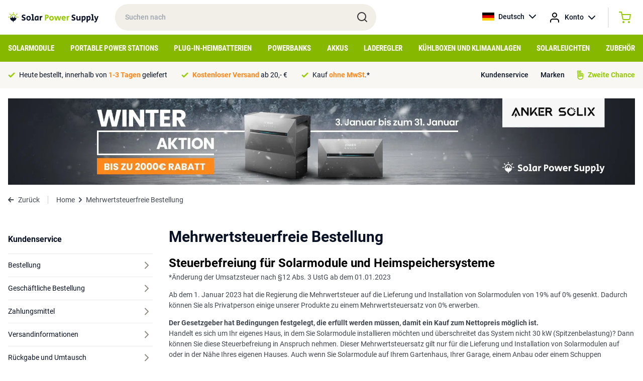

--- FILE ---
content_type: text/html; charset=UTF-8
request_url: https://solarpowersupply.de/mehrwertsteuerfreie-bestellung
body_size: 12753
content:
<!DOCTYPE html>
<html lang="de">
<head>
    <meta charset="utf-8">
    <meta http-equiv="Content-Type" content="text/html; charset=utf-8">
    <meta name="viewport" content="width=device-width, initial-scale=1">
    <link rel="stylesheet" href="/css/app.css?id=ac4d74959f810353c4c2cb9ac6c55836" type="text/css" media="screen">
    <meta name="csrf-token" content="J7Y6bD0eMjLw0N3GmTx5Y8dEOW7G6nH7PdFo8hna">

    
            <meta property="og:title" content="Mehrwertsteuerfreie Bestellung">
        <title>Mehrwertsteuerfreie Bestellung</title>
    
            <meta name="description" content="Steuerbefreiung für Solarmodule und Heimspeichersysteme">
        <meta property="og:description" content="Steuerbefreiung für Solarmodule und Heimspeichersysteme">
        <meta name="twitter:description" content="Steuerbefreiung für Solarmodule und Heimspeichersysteme">
    
            <link rel="canonical" href="https://solarpowersupply.de/mehrwertsteuerfreie-bestellung">
    
    
	<meta property="og:url" content="https://solarpowersupply.de/mehrwertsteuerfreie-bestellung">
	<meta name="twitter:card" content="summary">
	<meta name="twitter:url" content="https://solarpowersupply.de/mehrwertsteuerfreie-bestellung">
    <script type="text/javascript">
        window.taxExemptionSelected = true;
        window.currency = 'EUR';
        window.currencySign = '€';
        window.currencyPosition = 'after';
        window.locale = 'de';
                window.contentDomain = 'https://cdn.solarpowersupply.eu/';
            </script>
            <!-- Google Tag Manager -->
<script>(function(w,d,s,l,i){w[l]=w[l]||[];w[l].push({'gtm.start':
new Date().getTime(),event:'gtm.js'});var f=d.getElementsByTagName(s)[0],
j=d.createElement(s),dl=l!='dataLayer'?'&l='+l:'';j.async=true;j.src=
'https://load.data.solarpowersupply.de/aydxeukh.js?id='+i+dl;f.parentNode.insertBefore(j,f);
})(window,document,'script','dataLayer','GTM-P67TBJJ');</script>
<!-- End Google Tag Manager -->
<script src="https://www.googleoptimize.com/optimize.js?id=GTM-5NN6G98"></script>

<!-- Hotjar Tracking Code for https://solarpowersupply.de/ -->
<!--
<script>
    (function(h,o,t,j,a,r){
        h.hj=h.hj||function(){(h.hj.q=h.hj.q||[]).push(arguments)};
        h._hjSettings={hjid:2794176,hjsv:6};
        a=o.getElementsByTagName('head')[0];
        r=o.createElement('script');r.async=1;
        r.src=t+h._hjSettings.hjid+j+h._hjSettings.hjsv;
        a.appendChild(r);
    })(window,document,'https://static.hotjar.com/c/hotjar-','.js?sv=');
</script>
-->

<!-- Hotjar payment -->
<!-- Hotjar Tracking Code for Solar DE -->
<script>
    (function(h,o,t,j,a,r){
        h.hj=h.hj||function(){(h.hj.q=h.hj.q||[]).push(arguments)};
        h._hjSettings={hjid:3355667,hjsv:6};
        a=o.getElementsByTagName('head')[0];
        r=o.createElement('script');r.async=1;
        r.src=t+h._hjSettings.hjid+j+h._hjSettings.hjsv;
        a.appendChild(r);
    })(window,document,'https://static.hotjar.com/c/hotjar-','.js?sv=');
</script>
    
    <link rel="apple-touch-icon" sizes="180x180" href="https://cdn.solarpowersupply.eu/img/favicons/apple-touch-icon.png">
    <link rel="icon" type="image/png" sizes="32x32" href="https://cdn.solarpowersupply.eu/img/favicons/favicon-32x32.png">
    <link rel="icon" type="image/png" sizes="16x16" href="https://cdn.solarpowersupply.eu/img/favicons/favicon-16x16.png">
    <link rel="manifest" href="/img/favicons/site.webmanifest">
    <link rel="mask-icon" href="https://cdn.solarpowersupply.eu/img/favicons/safari-pinned-tab.svg" color="#101010">
    <link rel="shortcut icon" href="https://cdn.solarpowersupply.eu/img/favicons/favicon.ico">
    <meta name="msapplication-TileColor" content="#2d89ef">
    <meta name="msapplication-config" content="/img/favicons/browserconfig.xml">
    <meta name="theme-color" content="#ffffff">

</head>
<body class="antialiased text-primaryText text-f14 font-body">

    
    <div id="app">
        <section class="py-2 px-4 relative z-20" id="top-bar">
            <div class="max-w-screen-xl mx-auto flex justify-start items-center">
                <div id="mobile-hamburger" class="md:hidden mr-2">
                </div>
                <a href="/" class="pr-8">
                    <img src="https://cdn.solarpowersupply.eu/img/solar-power-supply-logo.svg" alt="Solar Power Supply">
                </a>
                <div class="relative w-72 lg:w-5/12 hidden md:block">
                    <input id="search" class="w-full rounded-full px-5 py-4 font-medium bg-sand outline-none focus:ring-2 ring-green transition" type="text" placeholder="Suchen nach">
                    <img src="https://cdn.solarpowersupply.eu/img/search.svg" class="absolute right-4 top-[14px]" alt="Search">
                </div>
                <div class="flex font-medium ml-auto">
                    <div class="relative group">
                        <a href="https://solarpowersupply.de" class="hidden sm:flex items-center space-x-2 hover:bg-lightSand group-hover:bg-lightSand py-3 px-3 rounded-sm transition">
                            <img src="https://cdn.solarpowersupply.eu/img/flags/de.svg" alt="Deutsch" class="w-6 h-4 object-cover">
                            <span>Deutsch</span>
                            <img src="https://cdn.solarpowersupply.eu/img/chevron-down-black.svg" alt="Show languages">
                        </a>
                        <div class="absolute left-0 right-0 bg-lightSand hidden group-hover:block rounded-b-sm">
                                                            
                                <a href="https://solarpowersupply.nl" class="flex items-center space-x-2 py-2 px-3 hover:bg-white transition">
                                    <img src="https://cdn.solarpowersupply.eu/img/flags/nl.svg" alt="Nederlands" class="w-6 h-4 object-cover">
                                    <span>Nederlands</span>
                                </a>
                                                            
                                <a href="https://solarpowersupply.be" class="flex items-center space-x-2 py-2 px-3 hover:bg-white transition">
                                    <img src="https://cdn.solarpowersupply.eu/img/flags/be.svg" alt="Nederlands" class="w-6 h-4 object-cover">
                                    <span>Nederlands</span>
                                </a>
                                                                                            
                                <a href="https://solarpowersupply.at" class="flex items-center space-x-2 py-2 px-3 hover:bg-white transition">
                                    <img src="https://cdn.solarpowersupply.eu/img/flags/at.svg" alt="Deutsch" class="w-6 h-4 object-cover">
                                    <span>Deutsch</span>
                                </a>
                                                            
                                <a href="https://solarpowersupply.ie" class="flex items-center space-x-2 py-2 px-3 hover:bg-white transition">
                                    <img src="https://cdn.solarpowersupply.eu/img/flags/ie.svg" alt="English" class="w-6 h-4 object-cover">
                                    <span>English</span>
                                </a>
                                                            
                                <a href="https://solarpowersupply.eu" class="flex items-center space-x-2 py-2 px-3 hover:bg-white transition">
                                    <img src="https://cdn.solarpowersupply.eu/img/flags/eu.svg" alt="English" class="w-6 h-4 object-cover">
                                    <span>English</span>
                                </a>
                                                    </div>
                    </div>
                    <div class="relative group">
                        <a href="https://solarpowersupply.de/login" class="flex items-center sm:space-x-2 hover:bg-lightSand group-hover:bg-lightSand py-3 px-1 sm:px-3 rounded-sm transition">
                            <img src="https://cdn.solarpowersupply.eu/img/account.svg" alt="Account" >
                            <span class="hidden sm:inline">Konto</span>
                            <img src="https://cdn.solarpowersupply.eu/img/chevron-down-black.svg" alt="Show languages" class="hidden sm:inline">
                        </a>
                        <div class="absolute left-0 right-0 bg-lightSand hidden group-hover:block rounded-b-sm">
                                                    </div>
                    </div>
                    <div class="border-l border-r border-grey border-opacity-50 ml-3 mr-3 my-1 hidden sm:block hover:bg-lightSand"></div>
                    <vue-mini-cart url="https://solarpowersupply.de/cart"></vue-mini-cart>
                    <vue-mini-mail-when-in-stock title="Informiere mich bei Vorrat" content="Leider ist das Produkt derzeit nicht auf Lager. Hinterlassen Sie Ihre Daten und Sie erhalten eine Nachricht, sobald es wieder auf Lager ist. Oder sehen Sie sich die Alternativen auf der Produktseite an." :max-width="500"></vue-mini-mail-when-in-stock>
                </div>
            </div>
        </section>


        <section class="bg-ctaGreen py-2 px-4 md:hidden relative z-10" id="mobile-search">
            <div class="max-w-screen-xl mx-auto">
                <div class="relative">
                    <input id="search-mobile" class="w-full rounded-full px-5 py-[11px] md:py-4 font-medium bg-sand outline-none focus:ring-2 ring-darkSand" type="text" placeholder="Suchen nach">
                    <img src="https://cdn.solarpowersupply.eu/img/search.svg" class="absolute right-4 top-[9px] md:top-3" alt="Search">
                </div>
            </div>
        </section>


        <section class="bg-ctaGreen px-4 hidden md:block" id="navigation">
            <div class="max-w-screen-xl mx-auto">
                                    <ul class="flex justify-between items-center">
                                                    <li class="menu-item">
                                <a class="block py-3 uppercase font-bold font-caption text-f12 lg:text-f14 xl:text-f15 text-white menu-item-borders transition" href="https://solarpowersupply.de/solarmodule">Solarmodule</a>
                                                                    <div class="sub-menu bg-white absolute left-0 right-0 py-6 px-4 shadow-lg">
                                        <div class="max-w-screen-xl mx-auto">
                                            <div class="grid grid-cols-12 gap-6">
                                                <div class="col-span-9">

                                                                                                            <a href="https://solarpowersupply.de/solarmodule" class="font-bold text-darkGreen flex whitespace-nowrap mb-3 group">
                                                            <span class="group-hover:underline">Alle Solarmodule ansehen</span>
                                                            <img src="https://cdn.solarpowersupply.eu/img/chevron-right-darkgreen.svg" class="ml-2" alt="Right">
                                                        </a>
                                                    
                                                    <div class="grid grid-cols-12 gap-6">
                                                                                                                        <div class="col-span-4 leading-extra-loose">
                                                                    <h5 class="font-bold">Solarmodul-Typen</h5>

                                                                                                                                            <ul>
                                                                                                                                                            <li  ><a href="https://solarpowersupply.de/solarmodule/solarmodule-fur-wohnmobile" class="hover:text-darkGreen hover:font-bold transition">Solarmodule für Wohnmobile</a></li>
                                                                                                                                                            <li  ><a href="https://solarpowersupply.de/solarmodule/solarmodule-fur-boote" class="hover:text-darkGreen hover:font-bold transition">Solarmodule für Boote</a></li>
                                                                                                                                                            <li  ><a href="https://solarpowersupply.de/solarmodule/tragbare-solarmodule" class="hover:text-darkGreen hover:font-bold transition">Tragbare Solarmodule</a></li>
                                                                                                                                                            <li  ><a href="https://solarpowersupply.de/solarmodule/balkon-solarmodule" class="hover:text-darkGreen hover:font-bold transition">Balkon-Solarmodule</a></li>
                                                                                                                                                            <li  ><a href="https://solarpowersupply.de/solarmodule/solarmodule-mit-aluminiumrahmen" class="hover:text-darkGreen hover:font-bold transition">Solarmodule mit Aluminiumrahmen</a></li>
                                                                                                                                                            <li  ><a href="https://solarpowersupply.de/solarmodule/semi-flexible-solarmodule" class="hover:text-darkGreen hover:font-bold transition">Semi Flexible Solarmodule</a></li>
                                                                                                                                                            <li  ><a href="https://solarpowersupply.de/solarmodule/usb-usb-c-solarmodule" class="hover:text-darkGreen hover:font-bold transition">USB / USB-C Solarmodule</a></li>
                                                                                                                                                    </ul>
                                                                                                                                    </div>
                                                                                                                        <div class="col-span-4 leading-extra-loose">
                                                                    <h5 class="font-bold">Anschluss-Typen</h5>

                                                                                                                                            <ul>
                                                                                                                                                            <li  ><a href="https://solarpowersupply.de/solarmodule/solarmodule-mit-mc4-ausgang" class="hover:text-darkGreen hover:font-bold transition">Solarmodule mit MC4 Ausgang</a></li>
                                                                                                                                                            <li  ><a href="https://solarpowersupply.de/solarmodule/solarmodule-mit-8mm-ausgang" class="hover:text-darkGreen hover:font-bold transition">Solarmodule mit 8mm Ausgang</a></li>
                                                                                                                                                            <li  ><a href="https://solarpowersupply.de/solarmodule/solarmodule-mit-hpp-ausgang" class="hover:text-darkGreen hover:font-bold transition">Solarmodule mit HPP Ausgang</a></li>
                                                                                                                                                            <li  ><a href="https://solarpowersupply.de/solarmodule/solarmodule-mit-usb-a-usb-c-output" class="hover:text-darkGreen hover:font-bold transition">Solarmodule mit USB-A / USB-C output</a></li>
                                                                                                                                                            <li  ><a href="https://solarpowersupply.de/solarmodule/solarmodule-mit-anderson-ausgang" class="hover:text-darkGreen hover:font-bold transition">Solarmodule mit Anderson-Ausgang</a></li>
                                                                                                                                                            <li  ><a href="https://solarpowersupply.de/solarmodule/solarmodule-ohne-adapterausgang" class="hover:text-darkGreen hover:font-bold transition">Solarmodule ohne Adapterausgang</a></li>
                                                                                                                                                    </ul>
                                                                                                                                    </div>
                                                                                                                        <div class="col-span-4 leading-extra-loose">
                                                                    <h5 class="font-bold">Marke</h5>

                                                                                                                                            <ul>
                                                                                                                                                            <li  ><a href="https://solarpowersupply.de/solarmodule/ecoflow-solarmodule" class="hover:text-darkGreen hover:font-bold transition">EcoFlow Solarmodule</a></li>
                                                                                                                                                            <li  ><a href="https://solarpowersupply.de/solarmodule/bluetti-solarmodule" class="hover:text-darkGreen hover:font-bold transition">Bluetti Solarmodule</a></li>
                                                                                                                                                            <li  ><a href="https://solarpowersupply.de/solarmodule/goal-zero-solarmodule" class="hover:text-darkGreen hover:font-bold transition">Goal Zero Solarmodule</a></li>
                                                                                                                                                            <li  ><a href="https://solarpowersupply.de/solarmodule/anker-solarmodule" class="hover:text-darkGreen hover:font-bold transition">Anker Solarmodule</a></li>
                                                                                                                                                            <li  ><a href="https://solarpowersupply.de/solarmodule/wattstunde-solarmodule" class="hover:text-darkGreen hover:font-bold transition">Wattstunde solarmodule</a></li>
                                                                                                                                                            <li  ><a href="https://solarpowersupply.de/solarmodule/solar-power-supply-solarmodule" class="hover:text-darkGreen hover:font-bold transition">Solar Power Supply Solarmodule</a></li>
                                                                                                                                                            <li  ><a href="https://solarpowersupply.de/solarmodule/sunbeamsystem-solarmodule" class="hover:text-darkGreen hover:font-bold transition">SUNBEAMsystem Solarmodule</a></li>
                                                                                                                                                            <li  ><a href="https://solarpowersupply.de/solarmodule/xtorm-solarmodule" class="hover:text-darkGreen hover:font-bold transition">Xtorm Solarmodule</a></li>
                                                                                                                                                            <li  ><a href="https://solarpowersupply.de/solarmodule/powertraveller-solarmodule" class="hover:text-darkGreen hover:font-bold transition">Powertraveller Solarmodule</a></li>
                                                                                                                                                    </ul>
                                                                                                                                    </div>
                                                                                                                </div>
                                                </div>
                                                <div class="col-span-3">
                                                                                                                                                        </div>
                                            </div>
                                        </div>
                                    </div>
                                                            </li>
                                                    <li class="menu-item">
                                <a class="block py-3 uppercase font-bold font-caption text-f12 lg:text-f14 xl:text-f15 text-white menu-item-borders transition" href="https://solarpowersupply.de/portable-power-stations">Portable Power Stations</a>
                                                                    <div class="sub-menu bg-white absolute left-0 right-0 py-6 px-4 shadow-lg">
                                        <div class="max-w-screen-xl mx-auto">
                                            <div class="grid grid-cols-12 gap-6">
                                                <div class="col-span-9">

                                                                                                            <a href="https://solarpowersupply.de/portable-power-stations" class="font-bold text-darkGreen flex whitespace-nowrap mb-3 group">
                                                            <span class="group-hover:underline">Alle Portable Power Stations ansehen</span>
                                                            <img src="https://cdn.solarpowersupply.eu/img/chevron-right-darkgreen.svg" class="ml-2" alt="Right">
                                                        </a>
                                                    
                                                    <div class="grid grid-cols-12 gap-6">
                                                                                                                        <div class="col-span-4 leading-extra-loose">
                                                                    <h5 class="font-bold">Portable Power Stations - Typen</h5>

                                                                                                                                            <ul>
                                                                                                                                                            <li  ><a href="https://solarpowersupply.de/portable-power-stations/portable-home-batterien" class="hover:text-darkGreen hover:font-bold transition">Portable Home Batterien</a></li>
                                                                                                                                                            <li  ><a href="https://solarpowersupply.de/portable-power-stations/power-stations-mit-erweiterbarer-kapazitat" class="hover:text-darkGreen hover:font-bold transition">Power Stations mit erweiterbarer Kapazität</a></li>
                                                                                                                                                            <li  ><a href="https://solarpowersupply.de/portable-power-stations/zusatzbatterien" class="hover:text-darkGreen hover:font-bold transition">Zusatzbatterien</a></li>
                                                                                                                                                    </ul>
                                                                                                                                    </div>
                                                                                                                        <div class="col-span-4 leading-extra-loose">
                                                                    <h5 class="font-bold">Marke</h5>

                                                                                                                                            <ul>
                                                                                                                                                            <li  ><a href="https://solarpowersupply.de/portable-power-stations/ecoflow-portable-power-stations" class="hover:text-darkGreen hover:font-bold transition">EcoFlow Portable Power Stations</a></li>
                                                                                                                                                            <li  ><a href="https://solarpowersupply.de/portable-power-stations/bluetti-portable-power-stations" class="hover:text-darkGreen hover:font-bold transition">Bluetti Portable Power Stations</a></li>
                                                                                                                                                            <li  ><a href="https://solarpowersupply.de/portable-power-stations/goal-zero-portable-power-stations" class="hover:text-darkGreen hover:font-bold transition">Goal Zero Portable Power Stations</a></li>
                                                                                                                                                            <li  ><a href="https://solarpowersupply.de/portable-power-stations/anker-portable-power-stations" class="hover:text-darkGreen hover:font-bold transition">Anker Portable Power Stations</a></li>
                                                                                                                                                            <li  ><a href="https://solarpowersupply.de/portable-power-stations/xtorm-portable-power-stations" class="hover:text-darkGreen hover:font-bold transition">Xtorm Portable Power Stations</a></li>
                                                                                                                                                    </ul>
                                                                                                                                    </div>
                                                                                                                </div>
                                                </div>
                                                <div class="col-span-3">
                                                                                                                                                        </div>
                                            </div>
                                        </div>
                                    </div>
                                                            </li>
                                                    <li class="menu-item">
                                <a class="block py-3 uppercase font-bold font-caption text-f12 lg:text-f14 xl:text-f15 text-white menu-item-borders transition" href="https://solarpowersupply.de/plug-in-heimbatterien">Plug-in-Heimbatterien</a>
                                                                    <div class="sub-menu bg-white absolute left-0 right-0 py-6 px-4 shadow-lg">
                                        <div class="max-w-screen-xl mx-auto">
                                            <div class="grid grid-cols-12 gap-6">
                                                <div class="col-span-9">

                                                                                                            <a href="https://solarpowersupply.de/plug-in-heimbatterien" class="font-bold text-darkGreen flex whitespace-nowrap mb-3 group">
                                                            <span class="group-hover:underline">Alle Plug-in-Heimbatteriesysteme ansehen</span>
                                                            <img src="https://cdn.solarpowersupply.eu/img/chevron-right-darkgreen.svg" class="ml-2" alt="Right">
                                                        </a>
                                                    
                                                    <div class="grid grid-cols-12 gap-6">
                                                                                                                        <div class="col-span-4 leading-extra-loose">
                                                                    <h5 class="font-bold">Heimspeichersysteme - Typen</h5>

                                                                                                                                            <ul>
                                                                                                                                                            <li  ><a href="https://solarpowersupply.de/plug-in-heimbatterien/heim-batteriespeicher" class="hover:text-darkGreen hover:font-bold transition">Plug &amp; Play Heimbatteriesysteme</a></li>
                                                                                                                                                            <li  ><a href="https://solarpowersupply.de/plug-in-heimbatterien/zubehor-fur-plug-in-heimbatterien" class="hover:text-darkGreen hover:font-bold transition">Zubehör für Plug-in Heimbatterie</a></li>
                                                                                                                                                            <li  ><a href="https://solarpowersupply.de/plug-in-heimbatterien/balkonkraftwerke" class="hover:text-darkGreen hover:font-bold transition">Balkonkraftwerke</a></li>
                                                                                                                                                            <li  ><a href="https://solarpowersupply.de/plug-in-heimbatterien/wohnmobil-tiny-house-systeme" class="hover:text-darkGreen hover:font-bold transition">Wohnmobil / Tiny House Systeme</a></li>
                                                                                                                                                    </ul>
                                                                                                                                    </div>
                                                                                                                        <div class="col-span-4 leading-extra-loose">
                                                                    <h5 class="font-bold">Marke</h5>

                                                                                                                                            <ul>
                                                                                                                                                            <li  ><a href="https://solarpowersupply.de/plug-in-heimbatterien/anker" class="hover:text-darkGreen hover:font-bold transition">Anker Plug-in-Heimbatterien</a></li>
                                                                                                                                                            <li  ><a href="https://solarpowersupply.de/plug-in-heimbatterien/zendure" class="hover:text-darkGreen hover:font-bold transition">Zendure Plug-in-Heimbatterien</a></li>
                                                                                                                                                            <li  ><a href="https://solarpowersupply.de/plug-in-heimbatterien/ecoflow" class="hover:text-darkGreen hover:font-bold transition">Ecoflow Plug-in-Heimbatterien</a></li>
                                                                                                                                                    </ul>
                                                                                                                                    </div>
                                                                                                                </div>
                                                </div>
                                                <div class="col-span-3">
                                                                                                                                                        </div>
                                            </div>
                                        </div>
                                    </div>
                                                            </li>
                                                    <li class="menu-item">
                                <a class="block py-3 uppercase font-bold font-caption text-f12 lg:text-f14 xl:text-f15 text-white menu-item-borders transition" href="https://solarpowersupply.de/powerbanks">Powerbanks</a>
                                                                    <div class="sub-menu bg-white absolute left-0 right-0 py-6 px-4 shadow-lg">
                                        <div class="max-w-screen-xl mx-auto">
                                            <div class="grid grid-cols-12 gap-6">
                                                <div class="col-span-9">

                                                                                                            <a href="https://solarpowersupply.de/powerbanks" class="font-bold text-darkGreen flex whitespace-nowrap mb-3 group">
                                                            <span class="group-hover:underline">Alle Powerbanks ansehen</span>
                                                            <img src="https://cdn.solarpowersupply.eu/img/chevron-right-darkgreen.svg" class="ml-2" alt="Right">
                                                        </a>
                                                    
                                                    <div class="grid grid-cols-12 gap-6">
                                                                                                                        <div class="col-span-4 leading-extra-loose">
                                                                    <h5 class="font-bold">Anschluss-Typen</h5>

                                                                                                                                            <ul>
                                                                                                                                                            <li  ><a href="https://solarpowersupply.de/powerbanks/usb-c-power-banks" class="hover:text-darkGreen hover:font-bold transition">USB-C Powerbanks</a></li>
                                                                                                                                                            <li  ><a href="https://solarpowersupply.de/powerbanks/usb-a-power-banks" class="hover:text-darkGreen hover:font-bold transition">USB-A Powerbanks</a></li>
                                                                                                                                                            <li  ><a href="https://solarpowersupply.de/powerbanks/solar-powerbanks" class="hover:text-darkGreen hover:font-bold transition">Solar Powerbanks</a></li>
                                                                                                                                                            <li  ><a href="https://solarpowersupply.de/powerbanks/wireless-powerbanks" class="hover:text-darkGreen hover:font-bold transition">Wireless Powerbanks</a></li>
                                                                                                                                                            <li  ><a href="https://solarpowersupply.de/powerbanks/laptop-power-banks" class="hover:text-darkGreen hover:font-bold transition">Laptop-Powerbanks</a></li>
                                                                                                                                                            <li  ><a href="https://solarpowersupply.de/powerbanks/outdoor-power-banks" class="hover:text-darkGreen hover:font-bold transition">Outdoor Powerbanks</a></li>
                                                                                                                                                    </ul>
                                                                                                                                    </div>
                                                                                                                        <div class="col-span-4 leading-extra-loose">
                                                                    <h5 class="font-bold">Marke</h5>

                                                                                                                                            <ul>
                                                                                                                                                            <li  ><a href="https://solarpowersupply.de/powerbanks/xtorm-power-banks" class="hover:text-darkGreen hover:font-bold transition">Xtorm-Powerbanks</a></li>
                                                                                                                                                            <li  ><a href="https://solarpowersupply.de/powerbanks/ecoflow-power-banks" class="hover:text-darkGreen hover:font-bold transition">EcoFlow Powerbanks</a></li>
                                                                                                                                                            <li  ><a href="https://solarpowersupply.de/powerbanks/goal-zero-power-banks" class="hover:text-darkGreen hover:font-bold transition">Goal Zero Powerbanks</a></li>
                                                                                                                                                            <li  ><a href="https://solarpowersupply.de/powerbanks/sunbeamsystem-power-banks" class="hover:text-darkGreen hover:font-bold transition">SUNBEAMsystem Powerbanks</a></li>
                                                                                                                                                    </ul>
                                                                                                                                    </div>
                                                                                                                </div>
                                                </div>
                                                <div class="col-span-3">
                                                                                                                                                        </div>
                                            </div>
                                        </div>
                                    </div>
                                                            </li>
                                                    <li class="menu-item">
                                <a class="block py-3 uppercase font-bold font-caption text-f12 lg:text-f14 xl:text-f15 text-white menu-item-borders transition" href="https://solarpowersupply.de/akkus">Akkus</a>
                                                            </li>
                                                    <li class="menu-item">
                                <a class="block py-3 uppercase font-bold font-caption text-f12 lg:text-f14 xl:text-f15 text-white menu-item-borders transition" href="https://solarpowersupply.de/laderegler">Laderegler</a>
                                                            </li>
                                                    <li class="menu-item">
                                <a class="block py-3 uppercase font-bold font-caption text-f12 lg:text-f14 xl:text-f15 text-white menu-item-borders transition" href="https://solarpowersupply.de/kuhlboxen-klimaataanlagen">Kühlboxen und Klimaanlagen</a>
                                                            </li>
                                                    <li class="menu-item">
                                <a class="block py-3 uppercase font-bold font-caption text-f12 lg:text-f14 xl:text-f15 text-white menu-item-borders transition" href="https://solarpowersupply.de/solarleuchten">Solarleuchten</a>
                                                            </li>
                                                    <li class="menu-item">
                                <a class="block py-3 uppercase font-bold font-caption text-f12 lg:text-f14 xl:text-f15 text-white menu-item-borders transition" href="https://solarpowersupply.de/zubehor">Zubehör</a>
                                                                    <div class="sub-menu bg-white absolute left-0 right-0 py-6 px-4 shadow-lg">
                                        <div class="max-w-screen-xl mx-auto">
                                            <div class="grid grid-cols-12 gap-6">
                                                <div class="col-span-9">

                                                                                                            <a href="https://solarpowersupply.de/zubehor" class="font-bold text-darkGreen flex whitespace-nowrap mb-3 group">
                                                            <span class="group-hover:underline">Alle ansehen</span>
                                                            <img src="https://cdn.solarpowersupply.eu/img/chevron-right-darkgreen.svg" class="ml-2" alt="Right">
                                                        </a>
                                                    
                                                    <div class="grid grid-cols-12 gap-6">
                                                                                                                        <div class="col-span-4 leading-extra-loose">
                                                                    <h5 class="font-bold">Kabel</h5>

                                                                                                                                            <ul>
                                                                                                                                                            <li  ><a href="https://solarpowersupply.de/zubehor/solarkabel" class="hover:text-darkGreen hover:font-bold transition">Solarkabel</a></li>
                                                                                                                                                            <li  ><a href="https://solarpowersupply.de/zubehor/adapterkabel" class="hover:text-darkGreen hover:font-bold transition">Adapterkabel</a></li>
                                                                                                                                                            <li  ><a href="https://solarpowersupply.de/zubehor/verlangerungskabel" class="hover:text-darkGreen hover:font-bold transition">Verlängerungskabel</a></li>
                                                                                                                                                            <li  ><a href="https://solarpowersupply.de/zubehor/usb-a-kabel" class="hover:text-darkGreen hover:font-bold transition">USB-A Kabel</a></li>
                                                                                                                                                            <li  ><a href="https://solarpowersupply.de/zubehor/usb-c-kabel" class="hover:text-darkGreen hover:font-bold transition">USB-C Kabel</a></li>
                                                                                                                                                    </ul>
                                                                                                                                    </div>
                                                                                                                        <div class="col-span-4 leading-extra-loose">
                                                                    <h5 class="font-bold">Adapter</h5>

                                                                                                                                            <ul>
                                                                                                                                                            <li  ><a href="https://solarpowersupply.de/zubehor/adapterkabel" class="hover:text-darkGreen hover:font-bold transition">Adapterkabel</a></li>
                                                                                                                                                            <li  ><a href="https://solarpowersupply.de/zubehor/netzteil-ac-adapter" class="hover:text-darkGreen hover:font-bold transition">Netzteil / AC-Adapter</a></li>
                                                                                                                                                            <li  ><a href="https://solarpowersupply.de/zubehor/kfz-ladegerat" class="hover:text-darkGreen hover:font-bold transition">Kfz-Ladegerät</a></li>
                                                                                                                                                    </ul>
                                                                                                                                    </div>
                                                                                                                        <div class="col-span-4 leading-extra-loose">
                                                                    <h5 class="font-bold">Wechselrichter / DC-Ladegeräte</h5>

                                                                                                                                            <ul>
                                                                                                                                                            <li  ><a href="https://solarpowersupply.de/zubehor/230v-wechselrichter" class="hover:text-darkGreen hover:font-bold transition">230V-Wechselrichter</a></li>
                                                                                                                                                            <li  ><a href="https://solarpowersupply.de/zubehor/mikro-wechselrichter" class="hover:text-darkGreen hover:font-bold transition">Mikrowechselrichter</a></li>
                                                                                                                                                            <li  ><a href="https://solarpowersupply.de/zubehor/dc-ladelosungen" class="hover:text-darkGreen hover:font-bold transition">DC-Ladelösungen</a></li>
                                                                                                                                                    </ul>
                                                                                                                                    </div>
                                                                                                                        <div class="col-span-4 leading-extra-loose">
                                                                    <h5 class="font-bold">Installationszubehör</h5>

                                                                                                                                            <ul>
                                                                                                                                                            <li  ><a href="https://solarpowersupply.de/zubehor/befestigungssysteme" class="hover:text-darkGreen hover:font-bold transition">Befestigungssysteme</a></li>
                                                                                                                                                            <li  ><a href="https://solarpowersupply.de/zubehor/solarkabel" class="hover:text-darkGreen hover:font-bold transition">Solarkabel</a></li>
                                                                                                                                                            <li  ><a href="https://solarpowersupply.de/zubehor/kleber-kit" class="hover:text-darkGreen hover:font-bold transition">Kleber / Kit</a></li>
                                                                                                                                                            <li  ><a href="https://solarpowersupply.de/zubehor/ecoflow-eco-system-zubehor" class="hover:text-darkGreen hover:font-bold transition">Ecoflow Eco-System Zubehör</a></li>
                                                                                                                                                            <li  ><a href="https://solarpowersupply.de/zubehor/displays" class="hover:text-darkGreen hover:font-bold transition">Displays</a></li>
                                                                                                                                                            <li  ><a href="https://solarpowersupply.de/zubehor/travel-bags" class="hover:text-darkGreen hover:font-bold transition">Travel Bags</a></li>
                                                                                                                                                            <li  ><a href="https://solarpowersupply.de/zubehor/smart-devices-zubehor" class="hover:text-darkGreen hover:font-bold transition">Smart Devices Zubehör</a></li>
                                                                                                                                                    </ul>
                                                                                                                                    </div>
                                                                                                                        <div class="col-span-4 leading-extra-loose">
                                                                    <h5 class="font-bold">Zubehör nach Hersteller</h5>

                                                                                                                                            <ul>
                                                                                                                                                            <li  ><a href="https://solarpowersupply.de/zubehor/goal-zero-zubehor" class="hover:text-darkGreen hover:font-bold transition">Goal Zero Zubehör</a></li>
                                                                                                                                                            <li  ><a href="https://solarpowersupply.de/zubehor/wattstunde-zubehor" class="hover:text-darkGreen hover:font-bold transition">Wattstunde Zubehör</a></li>
                                                                                                                                                            <li  ><a href="https://solarpowersupply.de/zubehor/ecoflow-zubehor" class="hover:text-darkGreen hover:font-bold transition">EcoFlow Zubehör</a></li>
                                                                                                                                                            <li  ><a href="https://solarpowersupply.de/zubehor/bluetti-zubehor" class="hover:text-darkGreen hover:font-bold transition">Bluetti Zubehör</a></li>
                                                                                                                                                            <li  ><a href="https://solarpowersupply.de/zubehor/anker-zubehor" class="hover:text-darkGreen hover:font-bold transition">Anker Zubehör</a></li>
                                                                                                                                                            <li  ><a href="https://solarpowersupply.de/zubehor/solar-power-supply-zubehor" class="hover:text-darkGreen hover:font-bold transition">Solar Power Supply Zubehör</a></li>
                                                                                                                                                            <li  ><a href="https://solarpowersupply.de/zubehor/xtorm-zubehor" class="hover:text-darkGreen hover:font-bold transition">Xtorm Zubehör</a></li>
                                                                                                                                                    </ul>
                                                                                                                                    </div>
                                                                                                                </div>
                                                </div>
                                                <div class="col-span-3">
                                                                                                                                                        </div>
                                            </div>
                                        </div>
                                    </div>
                                                            </li>
                                            </ul>
                            </div>
        </section>

        <section class="py-2 sm:py-3 md:py-4 px-4 bg-lightSand " id="header-usps">
            <div class="max-w-screen-xl mx-auto flex items-center justify-center sm:justify-between">
                                    <ul class="flex space-x-7 style-usps">
                        
                                                                                <li class="items-center flex">
                                <img class="mr-2" src="https://cdn.solarpowersupply.eu/img/usp-check.svg" alt="Check">
                                <div>
                                    Heute bestellt, innerhalb von <strong>1-3 Tagen</strong> geliefert
                                </div>
                            </li>
                            
                                                                                                            <li class="items-center hidden md:flex">
                                <img class="mr-2" src="https://cdn.solarpowersupply.eu/img/usp-check.svg" alt="Check">
                                <div>
                                    <strong>Kostenloser Versand</strong> ab 20,- €
                                </div>
                            </li>
                            
                                                                                                            <li class="items-center hidden lg:flex">
                                <img class="mr-2" src="https://cdn.solarpowersupply.eu/img/usp-check.svg" alt="Check">
                                <a href="/mehrwertsteuerfreie-bestellung">
                                    Kauf <strong>ohne MwSt</strong>.*
                                </a>
                            </li>
                            
                                                </ul>
                                <ul class="hidden sm:flex items-center space-x-6 font-medium">
                                                                        <li><a href="/kundenservice" class="transition hover:text-green">Kundenservice</a></li>
                                                    <li><a href="/marken" class="transition hover:text-green">Marken</a></li>
                                                                <li><a href="/secondhand" class="flex space-x-2 text-green font-bold"><img src="https://cdn.solarpowersupply.eu/img/tweedekans.svg" alt="Zweite Chance"> <div>Zweite Chance</div></a></li>
                </ul>
            </div>
        </section>

                                <section class="pt-5 px-4   " id="top-banner">
                <vue-responsive-image  on-click="https://solarpowersupply.de/plug-in-heimbatterien/anker"  url="https://cdn.solarpowersupply.eu/files/Anker_Januari_2026_Sitewide_DE-20251231-1.jpg" mobile-url="https://cdn.solarpowersupply.eu/files/Anker_Januari_2026_Sitewide_MOB_DE-20251231-1.jpg?class=800" :classes="['max-w-screen-xl mx-auto rounded-md flex flex-col items-start banner w-full']"  >
                                                        </vue-responsive-image>
            </section>
        
                                <section class="px-4" id="breadcrumbs">
                <div class="max-w-screen-xl mx-auto flex items-center pt-5 pb-6 text-secondaryText">
                                            <a href="https://solarpowersupply.de" class="flex items-center transition hover:text-green">
                            <img src="https://cdn.solarpowersupply.eu/img/arrow-left-black.svg" class="mr-2" alt="Back">
                                                            <span class="hidden sm:inline">Zurück</span>
                                <span class="sm:hidden">Home</span>
                                                    </a>
                                        <div class="hidden sm:flex items-center">
                                                    <div class="border-l border-black border-opacity-20 mx-4 h-4"></div>
                                                                                                                                        <a href="https://solarpowersupply.de" class="transition hover:text-green">
                                                            Home
                                                            </a>
                                                                                                                <img src="https://cdn.solarpowersupply.eu/img/chevron-right-black.svg" class="mx-2" alt="Right">
                                                                                        Mehrwertsteuerfreie Bestellung
                                                                        </div>
                </div>
            </section>
        
        <section class="px-4">
        <div class="max-w-screen-xl mx-auto mt-4 mb-16">
            <div class="grid grid-cols-12 sm:gap-8">
                                    <div class="hidden md:block col-span-3 self-start sticky top-6">
                                                                                    <h2 class="text-f16 font-bold mb-4 mt-4">Kundenservice</h2>
                                <nav class="pb-4">
                                    <ul class="border-b border-lightGrey">
                                                                                    <li>
                                                <a href="https://solarpowersupply.de/bestellung" class="flex justify-between border-t border-lightGrey py-3 hover:text-orange">
                                                    <div>Bestellung</div>
                                                    <img src="https://cdn.solarpowersupply.eu/img/chevron-right-grey.svg" alt="Bestellung" class="px-2">
                                                </a>
                                            </li>
                                                                                    <li>
                                                <a href="https://solarpowersupply.de/geschaftliche-bestellung" class="flex justify-between border-t border-lightGrey py-3 hover:text-orange">
                                                    <div>Geschäftliche Bestellung</div>
                                                    <img src="https://cdn.solarpowersupply.eu/img/chevron-right-grey.svg" alt="Geschäftliche Bestellung" class="px-2">
                                                </a>
                                            </li>
                                                                                    <li>
                                                <a href="https://solarpowersupply.de/zahlungsmittel" class="flex justify-between border-t border-lightGrey py-3 hover:text-orange">
                                                    <div>Zahlungsmittel</div>
                                                    <img src="https://cdn.solarpowersupply.eu/img/chevron-right-grey.svg" alt="Zahlungsmittel" class="px-2">
                                                </a>
                                            </li>
                                                                                    <li>
                                                <a href="https://solarpowersupply.de/versandinformationen" class="flex justify-between border-t border-lightGrey py-3 hover:text-orange">
                                                    <div>Versandinformationen</div>
                                                    <img src="https://cdn.solarpowersupply.eu/img/chevron-right-grey.svg" alt="Versandinformationen" class="px-2">
                                                </a>
                                            </li>
                                                                                    <li>
                                                <a href="https://solarpowersupply.de/ruckgabe-und-umtausch" class="flex justify-between border-t border-lightGrey py-3 hover:text-orange">
                                                    <div>Rückgabe und Umtausch</div>
                                                    <img src="https://cdn.solarpowersupply.eu/img/chevron-right-grey.svg" alt="Rückgabe und Umtausch" class="px-2">
                                                </a>
                                            </li>
                                                                                    <li>
                                                <a href="https://www.solarpowersupply.de/rma" class="flex justify-between border-t border-lightGrey py-3 hover:text-orange">
                                                    <div>Rücksendung oder Reparatur anmelden</div>
                                                    <img src="https://cdn.solarpowersupply.eu/img/chevron-right-grey.svg" alt="Rücksendung oder Reparatur anmelden" class="px-2">
                                                </a>
                                            </li>
                                                                                    <li>
                                                <a href="https://solarpowersupply.de/garantie-dienstleistungen" class="flex justify-between border-t border-lightGrey py-3 hover:text-orange">
                                                    <div>Garantie &amp; Dienstleistungen</div>
                                                    <img src="https://cdn.solarpowersupply.eu/img/chevron-right-grey.svg" alt="Garantie &amp; Dienstleistungen" class="px-2">
                                                </a>
                                            </li>
                                                                                    <li>
                                                <a href="https://solarpowersupply.de/zweite-chance-produkte" class="flex justify-between border-t border-lightGrey py-3 hover:text-orange">
                                                    <div>Zweite Chance Produkte</div>
                                                    <img src="https://cdn.solarpowersupply.eu/img/chevron-right-grey.svg" alt="Zweite Chance Produkte" class="px-2">
                                                </a>
                                            </li>
                                                                                    <li>
                                                <a href="https://solarpowersupply.de/concept-store" class="flex justify-between border-t border-lightGrey py-3 hover:text-orange">
                                                    <div>Concept Store</div>
                                                    <img src="https://cdn.solarpowersupply.eu/img/chevron-right-grey.svg" alt="Concept Store" class="px-2">
                                                </a>
                                            </li>
                                                                                    <li>
                                                <a href="/kundenservice" class="flex justify-between border-t border-lightGrey py-3 hover:text-orange">
                                                    <div>&gt;&gt; zum Kundendienst</div>
                                                    <img src="https://cdn.solarpowersupply.eu/img/chevron-right-grey.svg" alt="&gt;&gt; zum Kundendienst" class="px-2">
                                                </a>
                                            </li>
                                                                                                                    </ul>
                                </nav>
                                                            <h2 class="text-f16 font-bold mb-4 mt-4">Wissensbasis</h2>
                                <nav class="pb-4">
                                    <ul class="border-b border-lightGrey">
                                                                                    <li>
                                                <a href="https://solarpowersupply.de/wie-funktioniert-ein-solarmodul" class="flex justify-between border-t border-lightGrey py-3 hover:text-orange">
                                                    <div>Wie funktioniert ein Solarmodul?</div>
                                                    <img src="https://cdn.solarpowersupply.eu/img/chevron-right-grey.svg" alt="Wie funktioniert ein Solarmodul?" class="px-2">
                                                </a>
                                            </li>
                                                                                    <li>
                                                <a href="https://solarpowersupply.de/was-ist-eine-portable-power-station" class="flex justify-between border-t border-lightGrey py-3 hover:text-orange">
                                                    <div>Was ist eine Portable Power Station?</div>
                                                    <img src="https://cdn.solarpowersupply.eu/img/chevron-right-grey.svg" alt="Was ist eine Portable Power Station?" class="px-2">
                                                </a>
                                            </li>
                                                                                    <li>
                                                <a href="https://solarpowersupply.de/optimal-energie-erzeugen" class="flex justify-between border-t border-lightGrey py-3 hover:text-orange">
                                                    <div>Optimal Energie erzeugen</div>
                                                    <img src="https://cdn.solarpowersupply.eu/img/chevron-right-grey.svg" alt="Optimal Energie erzeugen" class="px-2">
                                                </a>
                                            </li>
                                                                                                                    </ul>
                                </nav>
                                                            <h2 class="text-f16 font-bold mb-4 mt-4">Anwendungen</h2>
                                <nav class="pb-4">
                                    <ul class="border-b border-lightGrey">
                                                                                    <li>
                                                <a href="https://solarpowersupply.de/anker-solix-plug-in-heimbatterien" class="flex justify-between border-t border-lightGrey py-3 hover:text-orange">
                                                    <div>Anker SOLIX Plug-In Heimbatterien</div>
                                                    <img src="https://cdn.solarpowersupply.eu/img/chevron-right-grey.svg" alt="Anker SOLIX Plug-In Heimbatterien" class="px-2">
                                                </a>
                                            </li>
                                                                                    <li>
                                                <a href="https://solarpowersupply.de/solaranlagen-fur-wohnmobile" class="flex justify-between border-t border-lightGrey py-3 hover:text-orange">
                                                    <div>Solaranlagen für Wohnmobile</div>
                                                    <img src="https://cdn.solarpowersupply.eu/img/chevron-right-grey.svg" alt="Solaranlagen für Wohnmobile" class="px-2">
                                                </a>
                                            </li>
                                                                                    <li>
                                                <a href="https://solarpowersupply.de/ecoflow-stream-plug-in-heimbatterien" class="flex justify-between border-t border-lightGrey py-3 hover:text-orange">
                                                    <div>EcoFlow Stream Plug-In Heimbatterien</div>
                                                    <img src="https://cdn.solarpowersupply.eu/img/chevron-right-grey.svg" alt="EcoFlow Stream Plug-In Heimbatterien" class="px-2">
                                                </a>
                                            </li>
                                                                                    <li>
                                                <a href="https://solarpowersupply.de/usv-stromversorgung" class="flex justify-between border-t border-lightGrey py-3 hover:text-orange">
                                                    <div>USV-Stromversorgung</div>
                                                    <img src="https://cdn.solarpowersupply.eu/img/chevron-right-grey.svg" alt="USV-Stromversorgung" class="px-2">
                                                </a>
                                            </li>
                                                                                    <li>
                                                <a href="https://solarpowersupply.de/solaranlagen-fur-boote" class="flex justify-between border-t border-lightGrey py-3 hover:text-orange">
                                                    <div>Solaranlagen für Boote</div>
                                                    <img src="https://cdn.solarpowersupply.eu/img/chevron-right-grey.svg" alt="Solaranlagen für Boote" class="px-2">
                                                </a>
                                            </li>
                                                                                    <li>
                                                <a href="https://solarpowersupply.de/kompakte-reisetools" class="flex justify-between border-t border-lightGrey py-3 hover:text-orange">
                                                    <div>Kompakte Reisetool</div>
                                                    <img src="https://cdn.solarpowersupply.eu/img/chevron-right-grey.svg" alt="Kompakte Reisetool" class="px-2">
                                                </a>
                                            </li>
                                                                                    <li>
                                                <a href="https://solarpowersupply.de/delta-3-serie" class="flex justify-between border-t border-lightGrey py-3 hover:text-orange">
                                                    <div>EcoFlow Delta 3 serie</div>
                                                    <img src="https://cdn.solarpowersupply.eu/img/chevron-right-grey.svg" alt="EcoFlow Delta 3 serie" class="px-2">
                                                </a>
                                            </li>
                                                                                                                    </ul>
                                </nav>
                                                            <h2 class="text-f16 font-bold mb-4 mt-4">Solar Power Supply</h2>
                                <nav class="pb-4">
                                    <ul class="border-b border-lightGrey">
                                                                                    <li>
                                                <a href="https://solarpowersupply.de/impressum" class="flex justify-between border-t border-lightGrey py-3 hover:text-orange">
                                                    <div>Impressum</div>
                                                    <img src="https://cdn.solarpowersupply.eu/img/chevron-right-grey.svg" alt="Impressum" class="px-2">
                                                </a>
                                            </li>
                                                                                    <li>
                                                <a href="https://solarpowersupply.de/mehrwertsteuerfreie-bestellung" class="flex justify-between border-t border-lightGrey py-3 text-darkGreen font-bold">
                                                    <div>Mehrwertsteuerfreie Bestellung</div>
                                                    <img src="https://cdn.solarpowersupply.eu/img/chevron-right-grey.svg" alt="Mehrwertsteuerfreie Bestellung" class="px-2">
                                                </a>
                                            </li>
                                                                                    <li>
                                                <a href="https://solarpowersupply.de/cookie-erklarung" class="flex justify-between border-t border-lightGrey py-3 hover:text-orange">
                                                    <div>Cookie-Erklärung</div>
                                                    <img src="https://cdn.solarpowersupply.eu/img/chevron-right-grey.svg" alt="Cookie-Erklärung" class="px-2">
                                                </a>
                                            </li>
                                                                                    <li>
                                                <a href="https://solarpowersupply.de/datenschutzerklarung" class="flex justify-between border-t border-lightGrey py-3 hover:text-orange">
                                                    <div>Datenschutzerklärung</div>
                                                    <img src="https://cdn.solarpowersupply.eu/img/chevron-right-grey.svg" alt="Datenschutzerklärung" class="px-2">
                                                </a>
                                            </li>
                                                                                    <li>
                                                <a href="https://solarpowersupply.de/recycling-und-entsorgung" class="flex justify-between border-t border-lightGrey py-3 hover:text-orange">
                                                    <div>Recycling und Entsorgung</div>
                                                    <img src="https://cdn.solarpowersupply.eu/img/chevron-right-grey.svg" alt="Recycling und Entsorgung" class="px-2">
                                                </a>
                                            </li>
                                                                                    <li>
                                                <a href="https://solarpowersupply.de/widerrufsrecht" class="flex justify-between border-t border-lightGrey py-3 hover:text-orange">
                                                    <div>Widerrufsrecht</div>
                                                    <img src="https://cdn.solarpowersupply.eu/img/chevron-right-grey.svg" alt="Widerrufsrecht" class="px-2">
                                                </a>
                                            </li>
                                                                                    <li>
                                                <a href="https://solarpowersupply.de/agb" class="flex justify-between border-t border-lightGrey py-3 hover:text-orange">
                                                    <div>AGB</div>
                                                    <img src="https://cdn.solarpowersupply.eu/img/chevron-right-grey.svg" alt="AGB" class="px-2">
                                                </a>
                                            </li>
                                                                                    <li>
                                                <a href="https://solarpowersupply.de/black-friday-deals" class="flex justify-between border-t border-lightGrey py-3 hover:text-orange">
                                                    <div>Black Friday Deals</div>
                                                    <img src="https://cdn.solarpowersupply.eu/img/chevron-right-grey.svg" alt="Black Friday Deals" class="px-2">
                                                </a>
                                            </li>
                                                                                                                    </ul>
                                </nav>
                                                    
                                                    <div class="border border-lightGrey rounded-sm p-3 leading-loose text-secondaryText mt-9 flex flex-col space-y-2">
                                                                                                            <div class="flex items-center">
                                            <img src="https://cdn.solarpowersupply.eu/img/usp-check.svg" alt="" class="mr-2">
                                            <div class="leading-tight">
                                                Den bevorzugten <strong>Liefertag selbst auswählen</strong>
                                            </div>
                                        </div>
                                                                            <div class="flex items-center">
                                            <img src="https://cdn.solarpowersupply.eu/img/usp-check.svg" alt="" class="mr-2">
                                            <div class="leading-tight">
                                                Paketabholung bei <strong>7000+</strong> DPD Pickup Paketshops
                                            </div>
                                        </div>
                                                                            <div class="flex items-center">
                                            <img src="https://cdn.solarpowersupply.eu/img/usp-check.svg" alt="" class="mr-2">
                                            <div class="leading-tight">
                                                <strong>Kostenloser Versand</strong> ab 20,- €
                                            </div>
                                        </div>
                                                                            <div class="flex items-center">
                                            <img src="https://cdn.solarpowersupply.eu/img/usp-check.svg" alt="" class="mr-2">
                                            <div class="leading-tight">
                                                <strong>Kostenlose Rücksendung </strong> innerhalb von 14 Tagen
                                            </div>
                                        </div>
                                                                                                                                        <a href="https://www.trustedshops.de/bewertung/info_X08AED6355881DB9CDF180F00EEBA07D2.html" target="_blank" class="flex items-center">
                                        <img src="https://cdn.solarpowersupply.eu/img/usp-check.svg" alt="" class="mr-2">
                                        <div class="flex">
                                            <div class="hidden lg:inline mr-2">
                                                Exzellent
                                            </div>
                                            <vue-review-stars class="mr-2 space-x-0.5 items-center" :rating="4.85"></vue-review-stars>
                                            <div class="font-bold text-primaryText">
                                                4.85/5
                                            </div>
                                        </div>
                                    </a>
                                                            </div>
                                            </div>
                                <div class="col-span-12  md:col-span-9  ">
                    <h1 class="text-f30 font-bold mb-4">Mehrwertsteuerfreie Bestellung</h1>                    <div class="content last-p-nopadding">
                        <div class="content text-secondaryText mb-9">
        <h2>Steuerbefreiung für Solarmodule und Heimspeichersysteme</h2>
<p>*Änderung der Umsatzsteuer nach §12 Abs. 3 UstG ab dem 01.01.2023</p>
<p>Ab dem 1. Januar 2023 hat die Regierung die Mehrwertsteuer auf die Lieferung und Installation von Solarmodulen von 19% auf 0% gesenkt. Dadurch können Sie als Privatperson einige unserer Produkte zu einem Mehrwertsteuersatz von 0% erwerben. </p>
<p><strong>Der Gesetzgeber hat Bedingungen festgelegt, die erfüllt werden müssen, damit ein Kauf zum Nettopreis möglich ist.<br></strong>Handelt es sich um Ihr eigenes Haus, in dem Sie Solarmodule installieren möchten und überschreitet das System nicht 30 kW (Spitzenbelastung)? Dann können Sie diese Steuerbefreiung in Anspruch nehmen. Dieser Mehrwertsteuersatz gilt nur für die Lieferung und Installation von Solarmodulen auf oder in der Nähe Ihres eigenen Hauses. Auch wenn Sie Solarmodule auf Ihrem Gartenhaus, Ihrer Garage, einem Anbau oder einem Schuppen installieren wollen, können Sie diese Regelung in Anspruch nehmen. Wenn Sie als Privatperson ein Ferienhaus besitzen, können Sie auch von der Möglichkeit Gebrauch machen. Wohnen Sie in einer Apartmentanlage? Dann können Sie gemeinsam mit der Eigentümergemeinschaft Solarmodule steuerfrei erwerben. </p>
<p>Der Nullsatz gilt nicht nur für Solarmodule, sondern auch für die dazugehörigen Kabel und anderes Befestigungsmaterial für Solarmodule sowie für Batterien und Wechselrichter. Für andere Arbeiten, wie z. B. die Dachverstärkung für die Installation von Solarmodulen oder einer Wärmepumpe, gilt der Mehrwertsteuersatz von 19%.</p>
<p><strong>Welche Produkte sind von der Steuer befreit?<br></strong>Nach der geplanten Regelung in § 12 Abs. 3 Nr. 1 UStG (neu) ist die Lieferung von Solarmodulen unabhängig davon begünstigt, ob die Solarmodule Teil einer Werklieferung sind oder einzeln erworben werden. Erfasst sind somit auch sogenannte Balkonkraftwerke, also Solarmodule, die auf dem Balkon aufgestellt und meistens mit einer Steckdose verbunden werden. Mobile Solarmodule (z. B. für Campingzwecke) sind dagegen nicht erfasst.</p>
<ul></ul>
<p>Weitere Informationen finden Sie im folgenden Link:&nbsp;<a href="https://www.bundesfinanzministerium.de/Content/DE/FAQ/foerderung-photovoltaikanlagen.html">FAQ des Bundesfinanzminesteriums</a>.</p>
<p><strong>Wie kann ich sicherstellen, dass das betreffende System die oben genannten Anforderungen erfüllt?<br></strong>Wir werden Sie am Ende Ihrer Bestellung bitten, zu bestätigen, dass Ihre Bestellung den genannten Anforderungen entspricht. Wenn Sie dies bestätigen, wird der Nettopreis für die in Frage kommenden Artikel berechnet.&nbsp;Wenn Sie dies nicht bestätigen, weil die Anlage nicht den angegebenen Anforderungen entspricht, wird die Bestellung mit 19 % MwSt. berechnet.</p>
<p>Hinweis: Sollten wir nach der Beauftragung und Bezahlung weitere Informationen oder Dokumente im Rahmen der gesetzlichen Vorgaben benötigen, werden wir Sie darüber per e-Mail informieren. Sollten wir oder eine prüfende Instanz im Nachhinein feststellen, dass die Berechtigung für die MwSt.-Befreiung nach UST 2023 § 12 Abs. 3 USTG für PV für einen oder mehrere Artikel in dieser Bestellung nicht bestand, müssen wir den regulären Steuersatz von 19% mit sofortiger Fälligkeit nachfordern.</p>
<p>Bitte beachten Sie: 0% Mehrwertsteuer auf Solarmodule/Installationen gelten nur in Deutschland.</p>
<p>Sollte die Gesetzgebung Änderungen oder Verschärfungen vornehmen, die den oben genannten Anforderungen und Bedingungen widersprechen, behalten wir uns das Recht vor, die Mehrwertsteuer auf bereits steuerfrei getätigte Käufe nachzufordern.</p>
<p><strong>Wie lange gilt das Gesetz?</strong><br>Dazu gibt es keine genauen Angaben. Es kann erstmal von einem Geltungszeitraum von einem Jahr ausgegangen werden. Sollte in dem Gesetzeszeitraum eine Änderung des Maßnahmenbündels entschieden werden, welche die oben genannten Anforderungen aufheben oder widerlegen, behalten wir uns das Recht vor, die Mehrwertsteuer nachzufodern.</p>
    </div>

                    </div>
                </div>
            </div>
        </div>
    </section>

        <section class="bg-secondaryText text-white" id="need-help">
            <div class="max-w-screen-xl mx-auto grid grid-cols-12 items-center px-4">
                <div class="col-span-12 md:col-span-10 md:pr-12">
                    <div class="flex items-center justify-between pt-4">
                        <div class="text-f16 pr-4 md:pb-8 md:pt-4">
                            <div class="font-bold mb-1">
                                Brauchen Sie Hilfe?
                            </div>
                            <div>
                                Kontaktieren Sie unseren <a href="https://solarpowersupply.de/kundenservice" class="text-orange font-bold underline transition hover:text-green">Kundenservice</a>
                            </div>
                        </div>
                        <img class="w-20 md:hidden" src="https://cdn.solarpowersupply.eu/img/customer-support-henry.png" alt="Customer Support">
                    </div>
                    <div class="grid grid-cols-12 gap-4 pb-4">
                         <a href="tel: +49 (0)800 0002582" class="col-span-6 lg:col-span-3 bg-white bg-opacity-10 rounded-md mouse-pointer hover:bg-darkSand transition flex flex-col items-center justify-center py-5 px-3 md:px-8 text-center">
                            <img class="mb-2" src="https://cdn.solarpowersupply.eu/img/phone.svg" alt="Phone">
                            <div class="text-green font-bold text-f16 mb-1">
                                +49 (0)800 0002582
                            </div>
                            <div>
                                Telefonisch erreichbar an Werktagen von 09:00-17:00 Uhr
                            </div>
                        </a>
                        <a href="https://solarpowersupply.de/mail-senden" class="col-span-6 lg:col-span-3 bg-white bg-opacity-10 rounded-md mouse-pointer hover:bg-darkSand transition flex flex-col items-center justify-center py-5 px-3 md:px-8 text-center">
                            <img class="mb-2" src="https://cdn.solarpowersupply.eu/img/mail.svg" alt="Mail">
                            <div class="text-green font-bold text-f16 mb-1">
                                Eine E-Mail senden
                            </div>
                            <div>
                                Sie erhalten werktags innerhalb von 24 Stunden eine Antwort.
                            </div>
                        </a>
                        <a href="#" onclick="Intercom('showNewMessage'); return false;" class="col-span-6 lg:col-span-3 bg-white bg-opacity-10 rounded-md mouse-pointer hover:bg-darkSand transition flex flex-col items-center justify-center py-5 px-3 md:px-8 text-center">
                            <img class="mb-2" src="https://cdn.solarpowersupply.eu/img/chat.svg" alt="Chat">
                            <div class="text-green font-bold text-f16 mb-1">
                                Chatten Sie mit uns
                            </div>
                            <div>
                                Erreichbar an Werktagen von 09:00 bis 17:00
                            </div>
                        </a>
                        <a href="https://solarpowersupply.de/kundenservice" class="col-span-6 lg:col-span-3 bg-white bg-opacity-10 rounded-md mouse-pointer hover:bg-darkSand transition flex flex-col items-center justify-center py-5 px-3 md:px-8 text-center bg-right-bottom bg-no-repeat" style="background-image: url('https://cdn.solarpowersupply.eu/img/concept-store-map.png');">
                            <img class="mb-2" src="https://cdn.solarpowersupply.eu/img/map-pin.svg" alt="Pin">
                            <div class="text-green font-bold text-f16 mb-1">
                                Schauen Sie vorbei!
                            </div>
                            <div>
                                Schauen Sie doch einmal in unserem Concept Store Den Helder vorbei.
                            </div>
                        </a>
                    </div>
                </div>
                <div class="hidden md:block col-span-2 pt-8 order-1 self-end">
                    <img class="mx-auto" src="https://cdn.solarpowersupply.eu/img/customer-support-henry.png" alt="Customer support">
                </div>
            </div>
        </section>


        <section class="px-4" id="payment-methods">
            <div class="max-w-screen-xl mx-auto flex items-center justify-center py-4 flex-wrap">
                                    <img class="w-18 h-7 md:w-20 md:h-8 object-contain mx-1 my-2 md:mx-2" src="https://cdn.solarpowersupply.eu/img/apple_pay.png" alt="Apple Pay">
                                    <img class="w-18 h-7 md:w-20 md:h-8 object-contain mx-1 my-2 md:mx-2" src="https://cdn.solarpowersupply.eu/img/paypal.png" alt="PayPal">
                                    <img class="w-18 h-7 md:w-20 md:h-8 object-contain mx-1 my-2 md:mx-2" src="https://cdn.solarpowersupply.eu/img/mastercard.png" alt="Mastercard">
                                    <img class="w-18 h-7 md:w-20 md:h-8 object-contain mx-1 my-2 md:mx-2" src="https://cdn.solarpowersupply.eu/img/visa.png" alt="Visa">
                                    <img class="w-18 h-7 md:w-20 md:h-8 object-contain mx-1 my-2 md:mx-2" src="https://cdn.solarpowersupply.eu/img/google_pay.png" alt="Google Pay">
                                    <img class="w-18 h-7 md:w-20 md:h-8 object-contain mx-1 my-2 md:mx-2" src="https://cdn.solarpowersupply.eu/img/american_express.png" alt="American Express">
                                    <img class="w-18 h-7 md:w-20 md:h-8 object-contain mx-1 my-2 md:mx-2" src="https://cdn.solarpowersupply.eu/img/maestro.png" alt="Maestro">
                                    <img class="w-18 h-7 md:w-20 md:h-8 object-contain mx-1 my-2 md:mx-2" src="https://cdn.solarpowersupply.eu/img/bank_transfer.png" alt="Bank transfer (Banküberweisung)">
                            </div>
        </section>

        <section class="bg-lightSand py-2 sm:py-3 md:py-4 px-4" id="footer-usps">
            <div class="max-w-screen-xl mx-auto flex items-center justify-center sm:justify-between">
                                    <ul class="flex space-x-7 style-usps">
                        
                                                                                <li class="items-center flex">
                                <img class="mr-2" src="https://cdn.solarpowersupply.eu/img/usp-check.svg" alt="Check">
                                <div>
                                    Heute bestellt, innerhalb von <strong>1-3 Tagen</strong> geliefert
                                </div>
                            </li>
                            
                                                                                                            <li class="items-center hidden md:flex">
                                <img class="mr-2" src="https://cdn.solarpowersupply.eu/img/usp-check.svg" alt="Check">
                                <div>
                                    <strong>Kostenloser Versand</strong> ab 20,- €
                                </div>
                            </li>
                            
                                                                                                            <li class="items-center hidden lg:flex">
                                <img class="mr-2" src="https://cdn.solarpowersupply.eu/img/usp-check.svg" alt="Check">
                                <div>
                                    <strong>Kostenloser</strong> Umtausch
                                </div>
                            </li>
                            
                                                </ul>
                                <ul class="hidden sm:flex items-center space-x-6 font-medium">
                                                                        <li><a href="https://helpcenter.solarpowersupply.eu/hc/de" class="transition hover:text-green">Kundenservice</a></li>
                                                    <li><a href="/marken" class="transition hover:text-green">Marken</a></li>
                                                                <li><a href="/secondhand" class="flex space-x-2 text-green font-bold"><img src="https://cdn.solarpowersupply.eu/img/tweedekans.svg" alt="Zweite Chance"> <div>Zweite Chance</div></a></li>
                </ul>
            </div>
        </section>


        <section class="bg-darkGreen text-white px-4" id="footer-navigation">
            <div class="max-w-screen-xl mx-auto py-12">
                <div class="grid grid-cols-12 gap-4">
                    
                    
                                                    <div class="col-span-12 sm:col-span-6 lg:col-span-3 border-b sm:border-none border-white border-opacity-20 pb-2">
                                <div class="flex justify-between" onclick="return toggleFooterNav(this);">
                                    <h5 class="text-f16 font-bold mb-1">Kundenservice</h5>
                                    <img src="https://cdn.solarpowersupply.eu/img/chevron-down-white.svg" alt="Down" class="sm:hidden footer-nav-indicator">
                                </div>
                                                                    <ul class="leading-loose footer-nav">
                                                                                    <li  ><a class="hover:text-black transition" href="https://solarpowersupply.de/bestellung">Bestellung</a></li>
                                                                                    <li  ><a class="hover:text-black transition" href="https://solarpowersupply.de/geschaftliche-bestellung">Geschäftliche Bestellung</a></li>
                                                                                    <li  ><a class="hover:text-black transition" href="https://solarpowersupply.de/zahlungsmittel">Zahlungsmittel</a></li>
                                                                                    <li  ><a class="hover:text-black transition" href="https://solarpowersupply.de/versandinformationen">Versandinformationen</a></li>
                                                                                    <li  ><a class="hover:text-black transition" href="https://solarpowersupply.de/ruckgabe-und-umtausch">Rückgabe und Umtausch</a></li>
                                                                                    <li  ><a class="hover:text-black transition" href="https://www.solarpowersupply.de/rma">Rücksendung oder Reparatur anmelden</a></li>
                                                                                    <li  ><a class="hover:text-black transition" href="https://solarpowersupply.de/garantie-dienstleistungen">Garantie &amp; Dienstleistungen</a></li>
                                                                                    <li  ><a class="hover:text-black transition" href="https://solarpowersupply.de/zweite-chance-produkte">Zweite Chance Produkte</a></li>
                                                                                    <li  ><a class="hover:text-black transition" href="https://solarpowersupply.de/concept-store">Concept Store</a></li>
                                                                                    <li  class="mt-3"  ><a class="hover:text-black transition" href="/kundenservice">&gt;&gt; zum Kundendienst</a></li>
                                                                                                                    </ul>
                                                                                            </div>

                            
                                                                                <div class="col-span-12 sm:col-span-6 lg:col-span-3 border-b sm:border-none border-white border-opacity-20 pb-2">
                                <div class="flex justify-between" onclick="return toggleFooterNav(this);">
                                    <h5 class="text-f16 font-bold mb-1">Wissensbasis</h5>
                                    <img src="https://cdn.solarpowersupply.eu/img/chevron-down-white.svg" alt="Down" class="sm:hidden footer-nav-indicator">
                                </div>
                                                                    <ul class="leading-loose footer-nav">
                                                                                    <li  ><a class="hover:text-black transition" href="https://solarpowersupply.de/wie-funktioniert-ein-solarmodul">Wie funktioniert ein Solarmodul?</a></li>
                                                                                    <li  ><a class="hover:text-black transition" href="https://solarpowersupply.de/was-ist-eine-portable-power-station">Was ist eine Portable Power Station?</a></li>
                                                                                    <li  ><a class="hover:text-black transition" href="https://solarpowersupply.de/optimal-energie-erzeugen">Optimal Energie erzeugen</a></li>
                                                                                                                    </ul>
                                                                                            </div>

                            
                                                                                <div class="col-span-12 sm:col-span-6 lg:col-span-3 border-b sm:border-none border-white border-opacity-20 pb-2">
                                <div class="flex justify-between" onclick="return toggleFooterNav(this);">
                                    <h5 class="text-f16 font-bold mb-1">Anwendungen</h5>
                                    <img src="https://cdn.solarpowersupply.eu/img/chevron-down-white.svg" alt="Down" class="sm:hidden footer-nav-indicator">
                                </div>
                                                                    <ul class="leading-loose footer-nav">
                                                                                    <li  ><a class="hover:text-black transition" href="https://solarpowersupply.de/anker-solix-plug-in-heimbatterien">Anker SOLIX Plug-In Heimbatterien</a></li>
                                                                                    <li  ><a class="hover:text-black transition" href="https://solarpowersupply.de/solaranlagen-fur-wohnmobile">Solaranlagen für Wohnmobile</a></li>
                                                                                    <li  ><a class="hover:text-black transition" href="https://solarpowersupply.de/ecoflow-stream-plug-in-heimbatterien">EcoFlow Stream Plug-In Heimbatterien</a></li>
                                                                                    <li  ><a class="hover:text-black transition" href="https://solarpowersupply.de/usv-stromversorgung">USV-Stromversorgung</a></li>
                                                                                    <li  ><a class="hover:text-black transition" href="https://solarpowersupply.de/solaranlagen-fur-boote">Solaranlagen für Boote</a></li>
                                                                                    <li  ><a class="hover:text-black transition" href="https://solarpowersupply.de/kompakte-reisetools">Kompakte Reisetool</a></li>
                                                                                    <li  ><a class="hover:text-black transition" href="https://solarpowersupply.de/delta-3-serie">EcoFlow Delta 3 serie</a></li>
                                                                                                                    </ul>
                                                                                            </div>

                            
                                                                                <div class="col-span-12 sm:col-span-6 lg:col-span-3 border-b sm:border-none border-white border-opacity-20 pb-2">
                                <div class="flex justify-between" onclick="return toggleFooterNav(this);">
                                    <h5 class="text-f16 font-bold mb-1">Solar Power Supply</h5>
                                    <img src="https://cdn.solarpowersupply.eu/img/chevron-down-white.svg" alt="Down" class="sm:hidden footer-nav-indicator">
                                </div>
                                                                    <ul class="leading-loose footer-nav">
                                                                                    <li  ><a class="hover:text-black transition" href="https://solarpowersupply.de/impressum">Impressum</a></li>
                                                                                    <li  ><a class="hover:text-black transition" href="https://solarpowersupply.de/mehrwertsteuerfreie-bestellung">Mehrwertsteuerfreie Bestellung</a></li>
                                                                                    <li  ><a class="hover:text-black transition" href="https://solarpowersupply.de/cookie-erklarung">Cookie-Erklärung</a></li>
                                                                                    <li  ><a class="hover:text-black transition" href="https://solarpowersupply.de/datenschutzerklarung">Datenschutzerklärung</a></li>
                                                                                    <li  ><a class="hover:text-black transition" href="https://solarpowersupply.de/recycling-und-entsorgung">Recycling und Entsorgung</a></li>
                                                                                    <li  ><a class="hover:text-black transition" href="https://solarpowersupply.de/widerrufsrecht">Widerrufsrecht</a></li>
                                                                                    <li  ><a class="hover:text-black transition" href="https://solarpowersupply.de/agb">AGB</a></li>
                                                                                    <li  ><a class="hover:text-black transition" href="https://solarpowersupply.de/black-friday-deals">Black Friday Deals</a></li>
                                                                                                                    </ul>
                                                                                                                                <div class="mt-8">
                                    <div class="text-f16 font-bold mb-2">
                                        Folgen Sie Uns
                                    </div>
                                    <div class="flex items-center gap-7">
                                                                                                                                    <a href="https://www.facebook.com/solarpowersupply.de/" target="_blank" class="hover:opacity-60">
                                                    <img src="https://cdn.solarpowersupply.eu/img/social-icons/facebook.svg" />
                                                </a>
                                                                                                                                                                                <a href="https://www.instagram.com/solarpowersupply.de/" target="_blank" class="hover:opacity-60">
                                                    <img src="https://cdn.solarpowersupply.eu/img/social-icons/instagram.svg" />
                                                </a>
                                                                                                                                                                                <a href="https://www.youtube.com/@solarpowersupply-de" target="_blank" class="hover:opacity-60">
                                                    <img src="https://cdn.solarpowersupply.eu/img/social-icons/youtube.svg" />
                                                </a>
                                                                                                                                                                                                                                                                                                                                                                                    </div>
                                </div>
                                                                                        </div>

                            
                                                
                    
                </div>
            </div>
        </section>


        <section class="bg-darkGreen2 text-white py-4 px-4">
            <div class="max-w-screen-xl mx-auto flex justify-between flex-col md:flex-row gap-y-2">
                <div>
                    © 2013 - 2026 - Solar Power Supply B.V.
                </div>
                                    <a href="https://www.trustedshops.de/bewertung/info_X08AED6355881DB9CDF180F00EEBA07D2.html" target="_blank" class="flex items-center flex-wrap gap-x-2 gap-y-1">
                        <div>Kundenbewertungen:</div>
                        <vue-review-stars class="space-x-0.5" :rating="4.85"></vue-review-stars>
                        <div class="font-bold">
                            4.85
                        </div>
                        <div class="mx-2">
                            Exzellent
                        </div>
                        <div class="flex items-center gap-2">
                            <div>
                                3427 reviews
                            </div>
                            <img class="w-6 h-6" src="https://cdn.solarpowersupply.eu/img/trusted-eshops.png" alt="Trusted e-shops guarantee">
                        </div>
                    </a>
                            </div>
        </section>

                    <vue-mobile-menu :menu="{&quot;items&quot;:[{&quot;name&quot;:&quot;Solarmodule&quot;,&quot;url&quot;:&quot;https:\/\/solarpowersupply.de\/solarmodule&quot;,&quot;children&quot;:[{&quot;name&quot;:&quot;Solarmodul-Typen&quot;,&quot;children&quot;:[{&quot;name&quot;:&quot;Solarmodule f\u00fcr Wohnmobile&quot;,&quot;url&quot;:&quot;https:\/\/solarpowersupply.de\/solarmodule\/solarmodule-fur-wohnmobile&quot;},{&quot;name&quot;:&quot;Solarmodule f\u00fcr Boote&quot;,&quot;url&quot;:&quot;https:\/\/solarpowersupply.de\/solarmodule\/solarmodule-fur-boote&quot;},{&quot;name&quot;:&quot;Tragbare Solarmodule&quot;,&quot;url&quot;:&quot;https:\/\/solarpowersupply.de\/solarmodule\/tragbare-solarmodule&quot;},{&quot;name&quot;:&quot;Balkon-Solarmodule&quot;,&quot;url&quot;:&quot;https:\/\/solarpowersupply.de\/solarmodule\/balkon-solarmodule&quot;},{&quot;name&quot;:&quot;Solarmodule mit Aluminiumrahmen&quot;,&quot;url&quot;:&quot;https:\/\/solarpowersupply.de\/solarmodule\/solarmodule-mit-aluminiumrahmen&quot;},{&quot;name&quot;:&quot;Semi Flexible Solarmodule&quot;,&quot;url&quot;:&quot;https:\/\/solarpowersupply.de\/solarmodule\/semi-flexible-solarmodule&quot;},{&quot;name&quot;:&quot;USB \/ USB-C Solarmodule&quot;,&quot;url&quot;:&quot;https:\/\/solarpowersupply.de\/solarmodule\/usb-usb-c-solarmodule&quot;}]},{&quot;name&quot;:&quot;Anschluss-Typen&quot;,&quot;children&quot;:[{&quot;name&quot;:&quot;Solarmodule mit MC4 Ausgang&quot;,&quot;url&quot;:&quot;https:\/\/solarpowersupply.de\/solarmodule\/solarmodule-mit-mc4-ausgang&quot;},{&quot;name&quot;:&quot;Solarmodule mit 8mm Ausgang&quot;,&quot;url&quot;:&quot;https:\/\/solarpowersupply.de\/solarmodule\/solarmodule-mit-8mm-ausgang&quot;},{&quot;name&quot;:&quot;Solarmodule mit HPP Ausgang&quot;,&quot;url&quot;:&quot;https:\/\/solarpowersupply.de\/solarmodule\/solarmodule-mit-hpp-ausgang&quot;},{&quot;name&quot;:&quot;Solarmodule mit USB-A \/ USB-C output&quot;,&quot;url&quot;:&quot;https:\/\/solarpowersupply.de\/solarmodule\/solarmodule-mit-usb-a-usb-c-output&quot;},{&quot;name&quot;:&quot;Solarmodule mit Anderson-Ausgang&quot;,&quot;url&quot;:&quot;https:\/\/solarpowersupply.de\/solarmodule\/solarmodule-mit-anderson-ausgang&quot;},{&quot;name&quot;:&quot;Solarmodule ohne Adapterausgang&quot;,&quot;url&quot;:&quot;https:\/\/solarpowersupply.de\/solarmodule\/solarmodule-ohne-adapterausgang&quot;}]},{&quot;name&quot;:&quot;Marke&quot;,&quot;children&quot;:[{&quot;name&quot;:&quot;EcoFlow Solarmodule&quot;,&quot;url&quot;:&quot;https:\/\/solarpowersupply.de\/solarmodule\/ecoflow-solarmodule&quot;},{&quot;name&quot;:&quot;Bluetti Solarmodule&quot;,&quot;url&quot;:&quot;https:\/\/solarpowersupply.de\/solarmodule\/bluetti-solarmodule&quot;},{&quot;name&quot;:&quot;Goal Zero Solarmodule&quot;,&quot;url&quot;:&quot;https:\/\/solarpowersupply.de\/solarmodule\/goal-zero-solarmodule&quot;},{&quot;name&quot;:&quot;Anker Solarmodule&quot;,&quot;url&quot;:&quot;https:\/\/solarpowersupply.de\/solarmodule\/anker-solarmodule&quot;},{&quot;name&quot;:&quot;Wattstunde solarmodule&quot;,&quot;url&quot;:&quot;https:\/\/solarpowersupply.de\/solarmodule\/wattstunde-solarmodule&quot;},{&quot;name&quot;:&quot;Solar Power Supply Solarmodule&quot;,&quot;url&quot;:&quot;https:\/\/solarpowersupply.de\/solarmodule\/solar-power-supply-solarmodule&quot;},{&quot;name&quot;:&quot;SUNBEAMsystem Solarmodule&quot;,&quot;url&quot;:&quot;https:\/\/solarpowersupply.de\/solarmodule\/sunbeamsystem-solarmodule&quot;},{&quot;name&quot;:&quot;Xtorm Solarmodule&quot;,&quot;url&quot;:&quot;https:\/\/solarpowersupply.de\/solarmodule\/xtorm-solarmodule&quot;},{&quot;name&quot;:&quot;Powertraveller Solarmodule&quot;,&quot;url&quot;:&quot;https:\/\/solarpowersupply.de\/solarmodule\/powertraveller-solarmodule&quot;}]}]},{&quot;name&quot;:&quot;Portable Power Stations&quot;,&quot;url&quot;:&quot;https:\/\/solarpowersupply.de\/portable-power-stations&quot;,&quot;children&quot;:[{&quot;name&quot;:&quot;Portable Power Stations - Typen&quot;,&quot;children&quot;:[{&quot;name&quot;:&quot;Portable Home Batterien&quot;,&quot;url&quot;:&quot;https:\/\/solarpowersupply.de\/portable-power-stations\/portable-home-batterien&quot;},{&quot;name&quot;:&quot;Power Stations mit erweiterbarer Kapazit\u00e4t&quot;,&quot;url&quot;:&quot;https:\/\/solarpowersupply.de\/portable-power-stations\/power-stations-mit-erweiterbarer-kapazitat&quot;},{&quot;name&quot;:&quot;Zusatzbatterien&quot;,&quot;url&quot;:&quot;https:\/\/solarpowersupply.de\/portable-power-stations\/zusatzbatterien&quot;}]},{&quot;name&quot;:&quot;Marke&quot;,&quot;children&quot;:[{&quot;name&quot;:&quot;EcoFlow Portable Power Stations&quot;,&quot;url&quot;:&quot;https:\/\/solarpowersupply.de\/portable-power-stations\/ecoflow-portable-power-stations&quot;},{&quot;name&quot;:&quot;Bluetti Portable Power Stations&quot;,&quot;url&quot;:&quot;https:\/\/solarpowersupply.de\/portable-power-stations\/bluetti-portable-power-stations&quot;},{&quot;name&quot;:&quot;Goal Zero Portable Power Stations&quot;,&quot;url&quot;:&quot;https:\/\/solarpowersupply.de\/portable-power-stations\/goal-zero-portable-power-stations&quot;},{&quot;name&quot;:&quot;Anker Portable Power Stations&quot;,&quot;url&quot;:&quot;https:\/\/solarpowersupply.de\/portable-power-stations\/anker-portable-power-stations&quot;},{&quot;name&quot;:&quot;Xtorm Portable Power Stations&quot;,&quot;url&quot;:&quot;https:\/\/solarpowersupply.de\/portable-power-stations\/xtorm-portable-power-stations&quot;}]}]},{&quot;name&quot;:&quot;Plug-in-Heimbatterien&quot;,&quot;url&quot;:&quot;https:\/\/solarpowersupply.de\/plug-in-heimbatterien&quot;,&quot;children&quot;:[{&quot;name&quot;:&quot;Heimspeichersysteme - Typen&quot;,&quot;children&quot;:[{&quot;name&quot;:&quot;Plug &amp; Play Heimbatteriesysteme&quot;,&quot;url&quot;:&quot;https:\/\/solarpowersupply.de\/plug-in-heimbatterien\/heim-batteriespeicher&quot;},{&quot;name&quot;:&quot;Zubeh\u00f6r f\u00fcr Plug-in Heimbatterie&quot;,&quot;url&quot;:&quot;https:\/\/solarpowersupply.de\/plug-in-heimbatterien\/zubehor-fur-plug-in-heimbatterien&quot;},{&quot;name&quot;:&quot;Balkonkraftwerke&quot;,&quot;url&quot;:&quot;https:\/\/solarpowersupply.de\/plug-in-heimbatterien\/balkonkraftwerke&quot;},{&quot;name&quot;:&quot;Wohnmobil \/ Tiny House Systeme&quot;,&quot;url&quot;:&quot;https:\/\/solarpowersupply.de\/plug-in-heimbatterien\/wohnmobil-tiny-house-systeme&quot;}]},{&quot;name&quot;:&quot;Marke&quot;,&quot;children&quot;:[{&quot;name&quot;:&quot;Anker Plug-in-Heimbatterien&quot;,&quot;url&quot;:&quot;https:\/\/solarpowersupply.de\/plug-in-heimbatterien\/anker&quot;},{&quot;name&quot;:&quot;Zendure Plug-in-Heimbatterien&quot;,&quot;url&quot;:&quot;https:\/\/solarpowersupply.de\/plug-in-heimbatterien\/zendure&quot;},{&quot;name&quot;:&quot;Ecoflow Plug-in-Heimbatterien&quot;,&quot;url&quot;:&quot;https:\/\/solarpowersupply.de\/plug-in-heimbatterien\/ecoflow&quot;}]}]},{&quot;name&quot;:&quot;Powerbanks&quot;,&quot;url&quot;:&quot;https:\/\/solarpowersupply.de\/powerbanks&quot;,&quot;children&quot;:[{&quot;name&quot;:&quot;Anschluss-Typen&quot;,&quot;children&quot;:[{&quot;name&quot;:&quot;USB-C Powerbanks&quot;,&quot;url&quot;:&quot;https:\/\/solarpowersupply.de\/powerbanks\/usb-c-power-banks&quot;},{&quot;name&quot;:&quot;USB-A Powerbanks&quot;,&quot;url&quot;:&quot;https:\/\/solarpowersupply.de\/powerbanks\/usb-a-power-banks&quot;},{&quot;name&quot;:&quot;Solar Powerbanks&quot;,&quot;url&quot;:&quot;https:\/\/solarpowersupply.de\/powerbanks\/solar-powerbanks&quot;},{&quot;name&quot;:&quot;Wireless Powerbanks&quot;,&quot;url&quot;:&quot;https:\/\/solarpowersupply.de\/powerbanks\/wireless-powerbanks&quot;},{&quot;name&quot;:&quot;Laptop-Powerbanks&quot;,&quot;url&quot;:&quot;https:\/\/solarpowersupply.de\/powerbanks\/laptop-power-banks&quot;},{&quot;name&quot;:&quot;Outdoor Powerbanks&quot;,&quot;url&quot;:&quot;https:\/\/solarpowersupply.de\/powerbanks\/outdoor-power-banks&quot;}]},{&quot;name&quot;:&quot;Marke&quot;,&quot;children&quot;:[{&quot;name&quot;:&quot;Xtorm-Powerbanks&quot;,&quot;url&quot;:&quot;https:\/\/solarpowersupply.de\/powerbanks\/xtorm-power-banks&quot;},{&quot;name&quot;:&quot;EcoFlow Powerbanks&quot;,&quot;url&quot;:&quot;https:\/\/solarpowersupply.de\/powerbanks\/ecoflow-power-banks&quot;},{&quot;name&quot;:&quot;Goal Zero Powerbanks&quot;,&quot;url&quot;:&quot;https:\/\/solarpowersupply.de\/powerbanks\/goal-zero-power-banks&quot;},{&quot;name&quot;:&quot;SUNBEAMsystem Powerbanks&quot;,&quot;url&quot;:&quot;https:\/\/solarpowersupply.de\/powerbanks\/sunbeamsystem-power-banks&quot;}]}]},{&quot;name&quot;:&quot;Akkus&quot;,&quot;url&quot;:&quot;https:\/\/solarpowersupply.de\/akkus&quot;,&quot;children&quot;:[]},{&quot;name&quot;:&quot;Laderegler&quot;,&quot;url&quot;:&quot;https:\/\/solarpowersupply.de\/laderegler&quot;,&quot;children&quot;:[]},{&quot;name&quot;:&quot;K\u00fchlboxen und Klimaanlagen&quot;,&quot;url&quot;:&quot;https:\/\/solarpowersupply.de\/kuhlboxen-klimaataanlagen&quot;,&quot;children&quot;:[]},{&quot;name&quot;:&quot;Solarleuchten&quot;,&quot;url&quot;:&quot;https:\/\/solarpowersupply.de\/solarleuchten&quot;,&quot;children&quot;:[]},{&quot;name&quot;:&quot;Zubeh\u00f6r&quot;,&quot;url&quot;:&quot;https:\/\/solarpowersupply.de\/zubehor&quot;,&quot;children&quot;:[{&quot;name&quot;:&quot;Kabel&quot;,&quot;children&quot;:[{&quot;name&quot;:&quot;Solarkabel&quot;,&quot;url&quot;:&quot;https:\/\/solarpowersupply.de\/zubehor\/solarkabel&quot;},{&quot;name&quot;:&quot;Adapterkabel&quot;,&quot;url&quot;:&quot;https:\/\/solarpowersupply.de\/zubehor\/adapterkabel&quot;},{&quot;name&quot;:&quot;Verl\u00e4ngerungskabel&quot;,&quot;url&quot;:&quot;https:\/\/solarpowersupply.de\/zubehor\/verlangerungskabel&quot;},{&quot;name&quot;:&quot;USB-A Kabel&quot;,&quot;url&quot;:&quot;https:\/\/solarpowersupply.de\/zubehor\/usb-a-kabel&quot;},{&quot;name&quot;:&quot;USB-C Kabel&quot;,&quot;url&quot;:&quot;https:\/\/solarpowersupply.de\/zubehor\/usb-c-kabel&quot;}]},{&quot;name&quot;:&quot;Adapter&quot;,&quot;children&quot;:[{&quot;name&quot;:&quot;Adapterkabel&quot;,&quot;url&quot;:&quot;https:\/\/solarpowersupply.de\/zubehor\/adapterkabel&quot;},{&quot;name&quot;:&quot;Netzteil \/ AC-Adapter&quot;,&quot;url&quot;:&quot;https:\/\/solarpowersupply.de\/zubehor\/netzteil-ac-adapter&quot;},{&quot;name&quot;:&quot;Kfz-Ladeger\u00e4t&quot;,&quot;url&quot;:&quot;https:\/\/solarpowersupply.de\/zubehor\/kfz-ladegerat&quot;}]},{&quot;name&quot;:&quot;Wechselrichter \/ DC-Ladeger\u00e4te&quot;,&quot;children&quot;:[{&quot;name&quot;:&quot;230V-Wechselrichter&quot;,&quot;url&quot;:&quot;https:\/\/solarpowersupply.de\/zubehor\/230v-wechselrichter&quot;},{&quot;name&quot;:&quot;Mikrowechselrichter&quot;,&quot;url&quot;:&quot;https:\/\/solarpowersupply.de\/zubehor\/mikro-wechselrichter&quot;},{&quot;name&quot;:&quot;DC-Ladel\u00f6sungen&quot;,&quot;url&quot;:&quot;https:\/\/solarpowersupply.de\/zubehor\/dc-ladelosungen&quot;}]},{&quot;name&quot;:&quot;Installationszubeh\u00f6r&quot;,&quot;children&quot;:[{&quot;name&quot;:&quot;Befestigungssysteme&quot;,&quot;url&quot;:&quot;https:\/\/solarpowersupply.de\/zubehor\/befestigungssysteme&quot;},{&quot;name&quot;:&quot;Solarkabel&quot;,&quot;url&quot;:&quot;https:\/\/solarpowersupply.de\/zubehor\/solarkabel&quot;},{&quot;name&quot;:&quot;Kleber \/ Kit&quot;,&quot;url&quot;:&quot;https:\/\/solarpowersupply.de\/zubehor\/kleber-kit&quot;},{&quot;name&quot;:&quot;Ecoflow Eco-System Zubeh\u00f6r&quot;,&quot;url&quot;:&quot;https:\/\/solarpowersupply.de\/zubehor\/ecoflow-eco-system-zubehor&quot;},{&quot;name&quot;:&quot;Displays&quot;,&quot;url&quot;:&quot;https:\/\/solarpowersupply.de\/zubehor\/displays&quot;},{&quot;name&quot;:&quot;Travel Bags&quot;,&quot;url&quot;:&quot;https:\/\/solarpowersupply.de\/zubehor\/travel-bags&quot;},{&quot;name&quot;:&quot;Smart Devices Zubeh\u00f6r&quot;,&quot;url&quot;:&quot;https:\/\/solarpowersupply.de\/zubehor\/smart-devices-zubehor&quot;}]},{&quot;name&quot;:&quot;Zubeh\u00f6r nach Hersteller&quot;,&quot;children&quot;:[{&quot;name&quot;:&quot;Goal Zero Zubeh\u00f6r&quot;,&quot;url&quot;:&quot;https:\/\/solarpowersupply.de\/zubehor\/goal-zero-zubehor&quot;},{&quot;name&quot;:&quot;Wattstunde Zubeh\u00f6r&quot;,&quot;url&quot;:&quot;https:\/\/solarpowersupply.de\/zubehor\/wattstunde-zubehor&quot;},{&quot;name&quot;:&quot;EcoFlow Zubeh\u00f6r&quot;,&quot;url&quot;:&quot;https:\/\/solarpowersupply.de\/zubehor\/ecoflow-zubehor&quot;},{&quot;name&quot;:&quot;Bluetti Zubeh\u00f6r&quot;,&quot;url&quot;:&quot;https:\/\/solarpowersupply.de\/zubehor\/bluetti-zubehor&quot;},{&quot;name&quot;:&quot;Anker Zubeh\u00f6r&quot;,&quot;url&quot;:&quot;https:\/\/solarpowersupply.de\/zubehor\/anker-zubehor&quot;},{&quot;name&quot;:&quot;Solar Power Supply Zubeh\u00f6r&quot;,&quot;url&quot;:&quot;https:\/\/solarpowersupply.de\/zubehor\/solar-power-supply-zubehor&quot;},{&quot;name&quot;:&quot;Xtorm Zubeh\u00f6r&quot;,&quot;url&quot;:&quot;https:\/\/solarpowersupply.de\/zubehor\/xtorm-zubehor&quot;}]}]}],&quot;secondary_items&quot;:[{&quot;name&quot;:&quot;Kundenservice&quot;,&quot;url&quot;:&quot;\/kundenservice&quot;},{&quot;name&quot;:&quot;Marken&quot;,&quot;url&quot;:&quot;\/marken&quot;}],&quot;websites&quot;:[{&quot;name&quot;:&quot;Nederlands&quot;,&quot;url&quot;:&quot;https:\/\/solarpowersupply.nl&quot;,&quot;flag&quot;:&quot;https:\/\/cdn.solarpowersupply.eu\/img\/flags\/nl.svg&quot;,&quot;active&quot;:false},{&quot;name&quot;:&quot;Nederlands&quot;,&quot;url&quot;:&quot;https:\/\/solarpowersupply.be&quot;,&quot;flag&quot;:&quot;https:\/\/cdn.solarpowersupply.eu\/img\/flags\/be.svg&quot;,&quot;active&quot;:false},{&quot;name&quot;:&quot;Deutsch&quot;,&quot;url&quot;:&quot;https:\/\/solarpowersupply.de&quot;,&quot;flag&quot;:&quot;https:\/\/cdn.solarpowersupply.eu\/img\/flags\/de.svg&quot;,&quot;active&quot;:true},{&quot;name&quot;:&quot;Deutsch&quot;,&quot;url&quot;:&quot;https:\/\/solarpowersupply.at&quot;,&quot;flag&quot;:&quot;https:\/\/cdn.solarpowersupply.eu\/img\/flags\/at.svg&quot;,&quot;active&quot;:false},{&quot;name&quot;:&quot;English&quot;,&quot;url&quot;:&quot;https:\/\/solarpowersupply.ie&quot;,&quot;flag&quot;:&quot;https:\/\/cdn.solarpowersupply.eu\/img\/flags\/ie.svg&quot;,&quot;active&quot;:false},{&quot;name&quot;:&quot;English&quot;,&quot;url&quot;:&quot;https:\/\/solarpowersupply.eu&quot;,&quot;flag&quot;:&quot;https:\/\/cdn.solarpowersupply.eu\/img\/flags\/eu.svg&quot;,&quot;active&quot;:false}],&quot;second_chance&quot;:{&quot;name&quot;:&quot;Zweite Chance&quot;,&quot;url&quot;:&quot;\/secondhand&quot;}}">
            </vue-mobile-menu>
        

        <vue-mini-compare></vue-mini-compare>
    </div>

    
    <script type="text/javascript" src="/js/app.js?id=d0e096b1ad5976dfa625c8857b267570"></script>
    <script src="https://www.google.com/recaptcha/api.js"></script>

            <!-- Google Tag Manager (noscript) -->
<noscript><iframe src="https://load.data.solarpowersupply.nl/ns.html?id=GTM-P67TBJJ"
height="0" width="0" style="display:none;visibility:hidden"></iframe></noscript>
<!-- End Google Tag Manager (noscript) -->
<script type="text/javascript">
(function() {
var ws = document.createElement('script'); ws.type = 'text/javascript'; ws.async = true;
ws.src = ('https:' == document.location.protocol ? 'https://' : 'http://') + 'static.spotlersearch.com/custom/119791/snippet.js';
var s = document.getElementsByTagName('script')[0]; s.parentNode.insertBefore(ws, s);
var ws = document.createElement("script"); ws.type = "text/javascript"; ws.async = true;
ws.src = ('https:' == document.location.protocol ? 'https://' : 'http://') + 'spotlersearchanalytics.com/insights.js';
var s = document.getElementsByTagName('script')[0]; s.parentNode.insertBefore(ws, s);
})();
</script>
    
    

</body>
</html>


--- FILE ---
content_type: text/css; charset=utf-8
request_url: https://static.spotlersearch.com/custom/119791/1/combined.css
body_size: 99915
content:
@charset "utf-8";#sooqr{padding:0}html body div.sooqrSearchContainer.sooqrSearchContainer-119791-1{width:100%;max-width:100%;background:#fff;border-top:1px solid #e5e5e5;border-radius:0;box-shadow:none;margin:0 auto 40px;padding:10px 0 0 1rem;text-align:left;z-index:19!important;left:unset!important}html body div.sooqrSearchContainer.sooqrSearchContainer-119791-1 div.sooqrSearchResultsContainer div.sooqrSearchResults div.sqr-options,html body div.sooqrSearchContainer.sooqrSearchContainer-119791-1 div.sooqrSearchOptionsMobile div.sqr-options{background:#f9f9f9;border-bottom:1px solid #dadada;padding:5px 10px 5px 15px;display:inline-block;width:100%;-webkit-border-radius:0 4px 0 0;border-radius:0 4px 0 0}html body div.sooqrSearchContainer.sooqrSearchContainer-119791-1 div.sooqrSearchResultsContainer div.sooqrSearchResults div.sqr-options div.sqr-sort,html body div.sooqrSearchContainer.sooqrSearchContainer-119791-1 div.sooqrSearchOptionsMobile div.sqr-options div.sqr-sort{padding:0;float:left}html body div.sooqrSearchContainer.sooqrSearchContainer-119791-1 div.sooqrSearchResultsContainer div.sooqrSearchResults div.sqr-options div.sqr-sort label,html body div.sooqrSearchContainer.sooqrSearchContainer-119791-1 div.sooqrSearchOptionsMobile div.sqr-options div.sqr-sort label{float:left;margin-right:1em}html body div.sooqrSearchContainer.sooqrSearchContainer-119791-1 div.sooqrSearchResultsContainer div.sooqrSearchResults div.sqr-options div.sqr-views label,html body div.sooqrSearchContainer.sooqrSearchContainer-119791-1 div.sooqrSearchOptionsMobile div.sqr-options div.sqr-views label{float:left}html body div.sooqrSearchContainer.sooqrSearchContainer-119791-1 div.sooqrSearchResultsContainer div.sooqrSearchResults div.sqr-options div.sqr-views ul,html body div.sooqrSearchContainer.sooqrSearchContainer-119791-1 div.sooqrSearchOptionsMobile div.sqr-options div.sqr-views ul{margin:4px 0 0 0;padding:0;float:left}html body div.sooqrSearchContainer.sooqrSearchContainer-119791-1 div.sooqrSearchResultsContainer div.sooqrSearchResults div.sqr-options div.sqr-views ul li,html body div.sooqrSearchContainer.sooqrSearchContainer-119791-1 div.sooqrSearchOptionsMobile div.sqr-options div.sqr-views ul li{list-style-type:none;float:left;font-size:0;color:transparent;width:21px;height:21px;margin-right:15px;background-color:#898989;cursor:pointer;background-size:21px auto;background-repeat:no-repeat}html body div.sooqrSearchContainer.sooqrSearchContainer-119791-1 div.sooqrSearchResultsContainer div.sooqrSearchResults div.sqr-options div.sqr-views ul li.sqr-active,html body div.sooqrSearchContainer.sooqrSearchContainer-119791-1 div.sooqrSearchOptionsMobile div.sqr-options div.sqr-views ul li.sqr-active{background-color:#414141;cursor:default}html body div.sooqrSearchContainer.sooqrSearchContainer-119791-1 div.sooqrSearchResultsContainer div.sooqrSearchResults div.sqr-options div.sqr-views ul li.sqr-grid,html body div.sooqrSearchContainer.sooqrSearchContainer-119791-1 div.sooqrSearchOptionsMobile div.sqr-options div.sqr-views ul li.sqr-grid{background-image:url(../../../global/image/v4/bg_view_grid.png)}html body div.sooqrSearchContainer.sooqrSearchContainer-119791-1 div.sooqrSearchResultsContainer div.sooqrSearchResults div.sqr-options div.sqr-views ul li.sqr-detail,html body div.sooqrSearchContainer.sooqrSearchContainer-119791-1 div.sooqrSearchOptionsMobile div.sqr-options div.sqr-views ul li.sqr-detail{background-image:url(../../../global/image/v4/bg_view_detail.png)}html body div.sooqrSearchContainer.sooqrSearchContainer-119791-1 div.sooqrSearchResultsContainer div.sooqrSearchResults div.sqr-options div.sqr-views ul li.sqr-list,html body div.sooqrSearchContainer.sooqrSearchContainer-119791-1 div.sooqrSearchOptionsMobile div.sqr-options div.sqr-views ul li.sqr-list{background-image:url(../../../global/image/v4/bg_view_list.png)}html body div.sooqrSearchContainer.sooqrSearchContainer-119791-1 div.sooqrSearchResultsContainer div.sooqrSearchResults div.sqr-options.sqr-fixed,html body div.sooqrSearchContainer.sooqrSearchContainer-119791-1 div.sooqrSearchOptionsMobile div.sqr-options.sqr-fixed{position:fixed;top:0}html body div.sooqrSearchContainer.sooqrSearchContainer-119791-1 .sqr-closeButton{cursor:pointer;float:right;padding:7px 30px 7px 12px;color:#fff;background:#9d9d9d url(../../../global/image/v4/close_icon.png) right center no-repeat;background-position:right 10px center;background-size:13px auto;border-radius:4px;font-weight:700;text-transform:capitalize;border:0;-webkit-transition:background-color .3s ease;-moz-transition:background-color .3s ease;-ms-transition:background-color .3s ease;-o-transition:background-color .3s ease;transition:background-color .3s ease;line-height:normal}html body div.sooqrSearchContainer.sooqrSearchContainer-119791-1 .sqr-closeButton:hover{background-color:#818181}html body div.sooqrSearchContainer.sooqrSearchContainer-119791-1 div.sooqrSearchFilters{width:30%;padding:10px 14px;min-height:400px;float:left;-webkit-border-radius:4px 0 0 0;border-radius:4px 0 0 0}html body div.sooqrSearchContainer.sooqrSearchContainer-119791-1 div.sooqrSearchFilters form{float:none}html body div.sooqrSearchContainer.sooqrSearchContainer-119791-1 div.sooqrSearchFilters div.sooqrFilterText{border-bottom:1px solid #e5e5e5;padding:0 0 15px 0}html body div.sooqrSearchContainer.sooqrSearchContainer-119791-1 div.sooqrSearchFilters div.sooqrFilterText p.sooqrFilterTextResults{font-weight:700}html body div.sooqrSearchContainer.sooqrSearchContainer-119791-1 div.sooqrSearchFilters div.sooqrFilterText p.sooqrFilterTextResults span{font-weight:700}html body div.sooqrSearchContainer.sooqrSearchContainer-119791-1 div.sooqrSearchFilters #sooqrLogo{background:url(../../../global/image/v4/bysooqr.png) no-repeat center center transparent;height:50px;font-size:0;line-height:0;display:block;margin:auto}html body div.sooqrSearchContainer.sooqrSearchContainer-119791-1 div.sooqrSearchFilters a.sqr-powered-by-branding{padding-top:15px;border-top:1px solid #e5e5e5;display:block}html body div.sooqrSearchContainer.sooqrSearchContainer-119791-1 div.sooqrSearchFilters a.sqr-powered-by-branding .sqr-powered-by{width:93px;height:auto;display:block;margin:0 auto}html body div.sooqrSearchContainer.sooqrSearchContainer-119791-1 div.sooqrSearchFilters a.sqr-powered-by-branding .sqr-logo{width:50px;height:auto;display:block;margin:10px auto 0 auto;-webkit-filter:grayscale(100%);-webkit-transition:-webkit-filter .3s ease,opacity .3s ease;transition:opacity .3s ease;opacity:.5}html body div.sooqrSearchContainer.sooqrSearchContainer-119791-1 div.sooqrSearchFilters a.sqr-powered-by-branding:hover .sqr-logo{-webkit-filter:grayscale(0%);opacity:1}html body div.sooqrSearchContainer.sooqrSearchContainer-119791-1 div.sooqrSearchFilters h2{color:#fff;border-bottom:1px solid #dfdfdf;height:44px;background-color:#414141;font-size:20px;font-family:Arial;line-height:44px;padding:0 0 0 17px;margin:0}html body div.sooqrSearchContainer.sooqrSearchContainer-119791-1 div.sooqrSearchFilters .sqr-reset-filters{float:right}html body div.sooqrSearchContainer.sooqrSearchContainer-119791-1 div.sooqrSearchFilters .sqr-reset-filters a{visibility:hidden;color:#414141;text-decoration:none;border-bottom:1px solid #414141}html body div.sooqrSearchContainer.sooqrSearchContainer-119791-1 div.sooqrSearchFilters div.sqr-active-filters{display:none;padding:15px;background-color:#f3f3f3;border-right:1px solid #dfdfdf}html body div.sooqrSearchContainer.sooqrSearchContainer-119791-1 div.sooqrSearchFilters div.sqr-active-filters h3{font-size:14px;font-weight:700;padding:0;margin:0}html body div.sooqrSearchContainer.sooqrSearchContainer-119791-1 div.sooqrSearchFilters div.sqr-active-filters ul{padding:0;margin:0;margin-top:15px}html body div.sooqrSearchContainer.sooqrSearchContainer-119791-1 div.sooqrSearchFilters div.sqr-active-filters ul li{list-style-type:none;padding-left:18px;background-image:url(../../../global/image/v4/tick_grey.png);background-repeat:no-repeat;background-position:left center;color:#575757;height:20px;line-height:20px}html body div.sooqrSearchContainer.sooqrSearchContainer-119791-1 div.sooqrSearchFilters div.sqr-active-filters ul li span{float:right;width:14px;height:20px;font-size:0;color:transparent;line-height:0;background-image:url(../../../global/image/v4/close_small_grey.png);cursor:pointer;background-repeat:no-repeat;background-position:0 3px}html body div.sooqrSearchContainer.sooqrSearchContainer-119791-1 div.sooqrSearchFilters div.searchFilterGroup h2{cursor:pointer;background-image:url(../../../global/image/v4/bg_button.png);background-position:top left;background-repeat:repeat-x;border:1px solid #414141;height:31px;line-height:31px;font-family:Arial;font-size:14px;font-weight:700;padding:0 0 0 17px}html body div.sooqrSearchContainer.sooqrSearchContainer-119791-1 div.sooqrSearchFilters div.searchFilterGroup div.searchFilter.collapsed div.searchFilterValues,html body div.sooqrSearchContainer.sooqrSearchContainer-119791-1 div.sooqrSearchFilters div.searchFilterGroup div.searchFilter.collapsed div.searchFilterShowAllValues,html body div.sooqrSearchContainer.sooqrSearchContainer-119791-1 div.sooqrSearchFilters div.searchFilterGroup div.searchFilter.collapsed div.searchFilterHideAllValues{display:none}html body div.sooqrSearchContainer.sooqrSearchContainer-119791-1 div.sooqrSearchFilters div.searchFilterGroup div.searchFilter.collapsed label{background-image:url(../../../global/image/v4/arrow_black_close.png)}html body div.sooqrSearchContainer.sooqrSearchContainer-119791-1 div.sooqrSearchFilters div.searchFilter{padding:0 0 15px 0;margin:10px 0 0 0;border-bottom:1px solid #e5e5e5}html body div.sooqrSearchContainer.sooqrSearchContainer-119791-1 div.sooqrSearchFilters div.searchFilter label{display:block;background:url(../../../global/image/v4/arrow_black_open.png) no-repeat right center;padding:0 20px 0 0;font-size:14px;font-weight:700;height:31px;line-height:31px;cursor:pointer;-webkit-touch-callout:none;-webkit-user-select:none;-khtml-user-select:none;-moz-user-select:none;-ms-user-select:none;user-select:none}html body div.sooqrSearchContainer.sooqrSearchContainer-119791-1 div.sooqrSearchFilters div.searchFilter div.searchFilterValues{overflow:auto}html body div.sooqrSearchContainer.sooqrSearchContainer-119791-1 div.sooqrSearchFilters div.searchFilter div.searchFilterValues div.disabled{opacity:.3;filter:Alpha(opacity=30)}html body div.sooqrSearchContainer.sooqrSearchContainer-119791-1 div.sooqrSearchFilters div.searchFilter div.searchFilterValues label{display:inline;font-weight:400;border:0;background:none;padding:0;height:20px;line-height:20px;font-size:15px}html body div.sooqrSearchContainer.sooqrSearchContainer-119791-1 div.sooqrSearchFilters div.searchFilter div.searchFilterValues div.searchFilterFieldMultiselect,html body div.sooqrSearchContainer.sooqrSearchContainer-119791-1 div.sooqrSearchFilters div.searchFilter div.searchFilterValues div.searchFilterFieldSelect,html body div.sooqrSearchContainer.sooqrSearchContainer-119791-1 div.sooqrSearchFilters div.searchFilter div.searchFilterValues div.searchFilterField,html body div.sooqrSearchContainer.sooqrSearchContainer-119791-1 div.sooqrSearchFilters div.searchFilter div.searchFilterValues div.searchFilterFieldRadio{white-space:nowrap;max-width:99%;overflow:hidden;padding:5px 0}html body div.sooqrSearchContainer.sooqrSearchContainer-119791-1 div.sooqrSearchFilters div.searchFilter div.searchFilterValues div.searchFilterFieldMultiselect:hover span,html body div.sooqrSearchContainer.sooqrSearchContainer-119791-1 div.sooqrSearchFilters div.searchFilter div.searchFilterValues div.searchFilterFieldSelect:hover span,html body div.sooqrSearchContainer.sooqrSearchContainer-119791-1 div.sooqrSearchFilters div.searchFilter div.searchFilterValues div.searchFilterField:hover span,html body div.sooqrSearchContainer.sooqrSearchContainer-119791-1 div.sooqrSearchFilters div.searchFilter div.searchFilterValues div.searchFilterFieldRadio:hover span{background-color:#929292}html body div.sooqrSearchContainer.sooqrSearchContainer-119791-1 div.sooqrSearchFilters div.searchFilter div.searchFilterValues div.searchFilterFieldMultiselect:hover span.ui-slider-handle,html body div.sooqrSearchContainer.sooqrSearchContainer-119791-1 div.sooqrSearchFilters div.searchFilter div.searchFilterValues div.searchFilterFieldSelect:hover span.ui-slider-handle,html body div.sooqrSearchContainer.sooqrSearchContainer-119791-1 div.sooqrSearchFilters div.searchFilter div.searchFilterValues div.searchFilterField:hover span.ui-slider-handle,html body div.sooqrSearchContainer.sooqrSearchContainer-119791-1 div.sooqrSearchFilters div.searchFilter div.searchFilterValues div.searchFilterFieldRadio:hover span.ui-slider-handle{background-color:unset}html body div.sooqrSearchContainer.sooqrSearchContainer-119791-1 div.sooqrSearchFilters div.searchFilter div.searchFilterValues div.searchFilterFieldMultiselect:hover label,html body div.sooqrSearchContainer.sooqrSearchContainer-119791-1 div.sooqrSearchFilters div.searchFilter div.searchFilterValues div.searchFilterFieldSelect:hover label,html body div.sooqrSearchContainer.sooqrSearchContainer-119791-1 div.sooqrSearchFilters div.searchFilter div.searchFilterValues div.searchFilterField:hover label,html body div.sooqrSearchContainer.sooqrSearchContainer-119791-1 div.sooqrSearchFilters div.searchFilter div.searchFilterValues div.searchFilterFieldRadio:hover label{color:#636363}html body div.sooqrSearchContainer.sooqrSearchContainer-119791-1 div.sooqrSearchFilters div.searchFilter div.searchFilterValues div.searchFilterFieldMultiselect input,html body div.sooqrSearchContainer.sooqrSearchContainer-119791-1 div.sooqrSearchFilters div.searchFilter div.searchFilterValues div.searchFilterFieldSelect input,html body div.sooqrSearchContainer.sooqrSearchContainer-119791-1 div.sooqrSearchFilters div.searchFilter div.searchFilterValues div.searchFilterField input,html body div.sooqrSearchContainer.sooqrSearchContainer-119791-1 div.sooqrSearchFilters div.searchFilter div.searchFilterValues div.searchFilterFieldRadio input{float:left;display:block;vertical-align:middle}html body div.sooqrSearchContainer.sooqrSearchContainer-119791-1 div.sooqrSearchFilters div.searchFilter div.searchFilterValues div.searchFilterFieldMultiselect label,html body div.sooqrSearchContainer.sooqrSearchContainer-119791-1 div.sooqrSearchFilters div.searchFilter div.searchFilterValues div.searchFilterFieldSelect label,html body div.sooqrSearchContainer.sooqrSearchContainer-119791-1 div.sooqrSearchFilters div.searchFilter div.searchFilterValues div.searchFilterField label,html body div.sooqrSearchContainer.sooqrSearchContainer-119791-1 div.sooqrSearchFilters div.searchFilter div.searchFilterValues div.searchFilterFieldRadio label{float:left;display:block;max-width:75%;overflow:hidden;text-overflow:ellipsis;margin:-4px 0 0 4px;-webkit-transition:color .3s ease;-moz-transition:color .3s ease;-ms-transition:color .3s ease;-o-transition:color .3s ease;transition:color .3s ease}html body div.sooqrSearchContainer.sooqrSearchContainer-119791-1 div.sooqrSearchFilters div.searchFilter div.searchFilterValues div.searchFilterFieldMultiselect label.active,html body div.sooqrSearchContainer.sooqrSearchContainer-119791-1 div.sooqrSearchFilters div.searchFilter div.searchFilterValues div.searchFilterFieldSelect label.active,html body div.sooqrSearchContainer.sooqrSearchContainer-119791-1 div.sooqrSearchFilters div.searchFilter div.searchFilterValues div.searchFilterField label.active,html body div.sooqrSearchContainer.sooqrSearchContainer-119791-1 div.sooqrSearchFilters div.searchFilter div.searchFilterValues div.searchFilterFieldRadio label.active{color:#414141}html body div.sooqrSearchContainer.sooqrSearchContainer-119791-1 div.sooqrSearchFilters div.searchFilter div.searchFilterValues div.searchFilterFieldMultiselect label.active:hover,html body div.sooqrSearchContainer.sooqrSearchContainer-119791-1 div.sooqrSearchFilters div.searchFilter div.searchFilterValues div.searchFilterFieldSelect label.active:hover,html body div.sooqrSearchContainer.sooqrSearchContainer-119791-1 div.sooqrSearchFilters div.searchFilter div.searchFilterValues div.searchFilterField label.active:hover,html body div.sooqrSearchContainer.sooqrSearchContainer-119791-1 div.sooqrSearchFilters div.searchFilter div.searchFilterValues div.searchFilterFieldRadio label.active:hover{color:#414141}html body div.sooqrSearchContainer.sooqrSearchContainer-119791-1 div.sooqrSearchFilters div.searchFilter div.searchFilterValues div.searchFilterFieldMultiselect span,html body div.sooqrSearchContainer.sooqrSearchContainer-119791-1 div.sooqrSearchFilters div.searchFilter div.searchFilterValues div.searchFilterFieldSelect span,html body div.sooqrSearchContainer.sooqrSearchContainer-119791-1 div.sooqrSearchFilters div.searchFilter div.searchFilterValues div.searchFilterField span,html body div.sooqrSearchContainer.sooqrSearchContainer-119791-1 div.sooqrSearchFilters div.searchFilter div.searchFilterValues div.searchFilterFieldRadio span{display:block;min-width:10px;padding:3px 6px;font-size:12px;font-weight:700;line-height:1;color:#fff;text-align:center;white-space:nowrap;vertical-align:baseline;background-color:#C9C9C9;border-radius:10px;float:right;margin:-4px 0 0 0;-webkit-transition:background-color .3s ease;-moz-transition:background-color .3s ease;-ms-transition:background-color .3s ease;-o-transition:background-color .3s ease;transition:background-color .3s ease}html body div.sooqrSearchContainer.sooqrSearchContainer-119791-1 div.sooqrSearchFilters div.searchFilter div.searchFilterValues div.searchFilterFieldMultiselect span:before,html body div.sooqrSearchContainer.sooqrSearchContainer-119791-1 div.sooqrSearchFilters div.searchFilter div.searchFilterValues div.searchFilterFieldSelect span:before,html body div.sooqrSearchContainer.sooqrSearchContainer-119791-1 div.sooqrSearchFilters div.searchFilter div.searchFilterValues div.searchFilterField span:before,html body div.sooqrSearchContainer.sooqrSearchContainer-119791-1 div.sooqrSearchFilters div.searchFilter div.searchFilterValues div.searchFilterFieldRadio span:before{content:''}html body div.sooqrSearchContainer.sooqrSearchContainer-119791-1 div.sooqrSearchFilters div.searchFilter div.searchFilterValues div.searchFilterFieldMultiselect span:after,html body div.sooqrSearchContainer.sooqrSearchContainer-119791-1 div.sooqrSearchFilters div.searchFilter div.searchFilterValues div.searchFilterFieldSelect span:after,html body div.sooqrSearchContainer.sooqrSearchContainer-119791-1 div.sooqrSearchFilters div.searchFilter div.searchFilterValues div.searchFilterField span:after,html body div.sooqrSearchContainer.sooqrSearchContainer-119791-1 div.sooqrSearchFilters div.searchFilter div.searchFilterValues div.searchFilterFieldRadio span:after{content:''}html body div.sooqrSearchContainer.sooqrSearchContainer-119791-1 div.sooqrSearchFilters div.searchFilter div.searchFilterValues div.searchFilterFieldMultiselect span.active,html body div.sooqrSearchContainer.sooqrSearchContainer-119791-1 div.sooqrSearchFilters div.searchFilter div.searchFilterValues div.searchFilterFieldSelect span.active,html body div.sooqrSearchContainer.sooqrSearchContainer-119791-1 div.sooqrSearchFilters div.searchFilter div.searchFilterValues div.searchFilterField span.active,html body div.sooqrSearchContainer.sooqrSearchContainer-119791-1 div.sooqrSearchFilters div.searchFilter div.searchFilterValues div.searchFilterFieldRadio span.active{background-color:#414141}html body div.sooqrSearchContainer.sooqrSearchContainer-119791-1 div.sooqrSearchFilters div.searchFilter div.searchFilterValues div.searchFilterFieldTree div.searchFilterFieldTreeSubvalues,html body div.sooqrSearchContainer.sooqrSearchContainer-119791-1 div.sooqrSearchFilters div.searchFilter div.searchFilterValues div.searchFilterFieldRadiotree div.searchFilterFieldRadiotreeSubvalues{margin-left:1em}html body div.sooqrSearchContainer.sooqrSearchContainer-119791-1 div.sooqrSearchFilters div.searchFilter div.searchFilterValues div.searchFilterFieldLocation input{display:inline}html body div.sooqrSearchContainer.sooqrSearchContainer-119791-1 div.sooqrSearchFilters div.searchFilter div.searchFilterValues div.searchFilterFieldLocation button{background:transparent;border:0;background-image:url(../../../global/image/v4/geolocation.png)}html body div.sooqrSearchContainer.sooqrSearchContainer-119791-1 div.sooqrSearchFilters div.searchFilter div.searchFilterShowAllValues,html body div.sooqrSearchContainer.sooqrSearchContainer-119791-1 div.sooqrSearchFilters div.searchFilter div.searchFilterHideAllValues{text-align:left}html body div.sooqrSearchContainer.sooqrSearchContainer-119791-1 div.sooqrSearchFilters div.searchFilter div.searchFilterShowAllValues a,html body div.sooqrSearchContainer.sooqrSearchContainer-119791-1 div.sooqrSearchFilters div.searchFilter div.searchFilterShowAllValues a:link,html body div.sooqrSearchContainer.sooqrSearchContainer-119791-1 div.sooqrSearchFilters div.searchFilter div.searchFilterHideAllValues a,html body div.sooqrSearchContainer.sooqrSearchContainer-119791-1 div.sooqrSearchFilters div.searchFilter div.searchFilterHideAllValues a:link{color:#414141;font-size:14px}html body div.sooqrSearchContainer.sooqrSearchContainer-119791-1 div.sooqrSearchFilters div.searchFilter div.searchFilterShowAllValues a:hover,html body div.sooqrSearchContainer.sooqrSearchContainer-119791-1 div.sooqrSearchFilters div.searchFilter div.searchFilterShowAllValues a:link:hover,html body div.sooqrSearchContainer.sooqrSearchContainer-119791-1 div.sooqrSearchFilters div.searchFilter div.searchFilterHideAllValues a:hover,html body div.sooqrSearchContainer.sooqrSearchContainer-119791-1 div.sooqrSearchFilters div.searchFilter div.searchFilterHideAllValues a:link:hover{text-decoration:underline}html body div.sooqrSearchContainer.sooqrSearchContainer-119791-1 div.sooqrSearchFilters div.searchFilter div.searchFilterShowAllValues a:before,html body div.sooqrSearchContainer.sooqrSearchContainer-119791-1 div.sooqrSearchFilters div.searchFilter div.searchFilterShowAllValues a:link:before,html body div.sooqrSearchContainer.sooqrSearchContainer-119791-1 div.sooqrSearchFilters div.searchFilter div.searchFilterHideAllValues a:before,html body div.sooqrSearchContainer.sooqrSearchContainer-119791-1 div.sooqrSearchFilters div.searchFilter div.searchFilterHideAllValues a:link:before{content:'+';background-color:#414141;width:16px;height:15px;margin-right:5px;display:inline-block;line-height:15px;text-align:center;color:#fff;border-radius:3px}html body div.sooqrSearchContainer.sooqrSearchContainer-119791-1 div.sooqrSearchFilters div.searchFilter div.searchFilterHideAllValues a:before,html body div.sooqrSearchContainer.sooqrSearchContainer-119791-1 div.sooqrSearchFilters div.searchFilter div.searchFilterHideAllValues a:link:before{content:'-'}html body div.sooqrSearchContainer.sooqrSearchContainer-119791-1 div.sooqrSearchFilters div.searchFilter div.searchFilterFieldDualslider{margin:.5em 0;height:auto;position:relative;max-width:none;overflow:hidden}html body div.sooqrSearchContainer.sooqrSearchContainer-119791-1 div.sooqrSearchFilters div.searchFilter div.searchFilterFieldDualslider div.ui-slider.ui-slider-horizontal{height:3px;background:#cecece;margin:0 6% 30px;top:.8em}html body div.sooqrSearchContainer.sooqrSearchContainer-119791-1 div.sooqrSearchFilters div.searchFilter div.searchFilterFieldDualslider .ui-widget-content{background:none;border:0}html body div.sooqrSearchContainer.sooqrSearchContainer-119791-1 div.sooqrSearchFilters div.searchFilter div.searchFilterFieldDualslider a.ui-slider-handle{width:29px;height:23px;border:0;color:#fff;cursor:pointer;top:0;margin-top:-9px;background-color:transparent;background-size:29px 23px;background-repeat:no-repeat;margin-left:-15px}html body div.sooqrSearchContainer.sooqrSearchContainer-119791-1 div.sooqrSearchFilters div.searchFilter div.searchFilterFieldDualslider div.searchFilterField.searchFilterFieldDualslider.active:hover span.ui-slider-handle,html body div.sooqrSearchContainer.sooqrSearchContainer-119791-1 div.sooqrSearchFilters div.searchFilter div.searchFilterFieldDualslider div.searchFilterField.searchFilterFieldDualslider:hover div.searchFilterSlider span.ui-slider-handle{background-color:unset;border:5px solid red}html body div.sooqrSearchContainer.sooqrSearchContainer-119791-1 div.sooqrSearchFilters div.searchFilter div.searchFilterFieldDualslider span.ui-slider-handle{border:none;height:23px;width:29px;top:-5px}html body div.sooqrSearchContainer.sooqrSearchContainer-119791-1 div.sooqrSearchFilters div.searchFilter div.searchFilterFieldDualslider span.ui-slider-handle:first-of-type{background-image:url(../../../global/image/v4/price-slider-left.png);background-repeat:no-repeat;background-color:unset;background-size:29px 23px;margin-left:-1em;border-radius:unset}html body div.sooqrSearchContainer.sooqrSearchContainer-119791-1 div.sooqrSearchFilters div.searchFilter div.searchFilterFieldDualslider span.ui-slider-handle:last-of-type{background-image:url(../../../global/image/v4/price-slider-right.png);background-repeat:no-repeat;background-color:unset;background-size:29px 23px;margin-left:-1em;border-radius:unset}html body div.sooqrSearchContainer.sooqrSearchContainer-119791-1 div.sooqrSearchFilters div.searchFilter div.searchFilterFieldDualslider div.ui-slider-range{background-color:#414141;height:3px;border:0}html body div.sooqrSearchContainer.sooqrSearchContainer-119791-1 div.sooqrSearchFilters div.searchFilter div.searchFilterFieldDualslider div.searchFilterSliderLegendMin,html body div.sooqrSearchContainer.sooqrSearchContainer-119791-1 div.sooqrSearchFilters div.searchFilter div.searchFilterFieldDualslider div.searchFilterSliderLegendMax,html body div.sooqrSearchContainer.sooqrSearchContainer-119791-1 div.sooqrSearchFilters div.searchFilter div.searchFilterFieldDualslider div.searchFilterSlider{float:left}html body div.sooqrSearchContainer.sooqrSearchContainer-119791-1 div.sooqrSearchFilters div.searchFilter div.searchFilterFieldDualslider input.searchFilterSliderInputMin,html body div.sooqrSearchContainer.sooqrSearchContainer-119791-1 div.sooqrSearchFilters div.searchFilter div.searchFilterFieldDualslider input.searchFilterSliderInputMax{position:absolute;top:0;display:inline-block;color:#414141;width:50px;border-radius:3px;height:2em;font-size:12px;font-weight:700;border:0;padding:.2em;border:1px solid #dadada;text-align:center}html body div.sooqrSearchContainer.sooqrSearchContainer-119791-1 div.sooqrSearchFilters div.searchFilter div.searchFilterFieldDualslider div.searchFilterSliderLegendMin,html body div.sooqrSearchContainer.sooqrSearchContainer-119791-1 div.sooqrSearchFilters div.searchFilter div.searchFilterFieldDualslider div.searchFilterSliderLegendMax{position:absolute;top:2.8em;color:#414141;width:auto;height:1.5em;font-size:12px;border:0;padding:.2em;text-align:left}html body div.sooqrSearchContainer.sooqrSearchContainer-119791-1 div.sooqrSearchFilters div.searchFilter div.searchFilterFieldDualslider div.searchFilterSliderLegendMin input,html body div.sooqrSearchContainer.sooqrSearchContainer-119791-1 div.sooqrSearchFilters div.searchFilter div.searchFilterFieldDualslider div.searchFilterSliderLegendMax input{float:right;width:80px;padding:4px;font-size:14px;line-height:20px;border:solid 1px #C9C9C9}html body div.sooqrSearchContainer.sooqrSearchContainer-119791-1 div.sooqrSearchFilters div.searchFilter div.searchFilterFieldDualslider div.searchFilterSliderLegendMin:before,html body div.sooqrSearchContainer.sooqrSearchContainer-119791-1 div.sooqrSearchFilters div.searchFilter div.searchFilterFieldDualslider div.searchFilterSliderLegendMax:before{content:'€';margin-right:3px;line-height:33px;font-size:14px}html body div.sooqrSearchContainer.sooqrSearchContainer-119791-1 div.sooqrSearchFilters div.searchFilter div.searchFilterFieldDualslider input.searchFilterSliderInputMin{left:0}html body div.sooqrSearchContainer.sooqrSearchContainer-119791-1 div.sooqrSearchFilters div.searchFilter div.searchFilterFieldDualslider input.searchFilterSliderInputMax{right:0}html body div.sooqrSearchContainer.sooqrSearchContainer-119791-1 div.sooqrSearchFilters div.searchFilter div.searchFilterFieldDualslider div.searchFilterSliderLegendMax{text-align:right}html body div.sooqrSearchContainer.sooqrSearchContainer-119791-1 div.sooqrSearchFilters div.searchFilter div.searchFilterFieldDualslider div.searchFilterSliderLegendMin{left:0!important}html body div.sooqrSearchContainer.sooqrSearchContainer-119791-1 div.sooqrSearchFilters div.searchFilter div.searchFilterFieldDualslider div.searchFilterSliderLegendMax{left:auto!important;right:0!important}html body div.sooqrSearchContainer.sooqrSearchContainer-119791-1 div.sooqrSearchFilters div.searchFilter div.searchFilterFieldDualslider .active div.searchFilterSliderLegendMin,html body div.sooqrSearchContainer.sooqrSearchContainer-119791-1 div.sooqrSearchFilters div.searchFilter div.searchFilterFieldDualslider .active div.searchFilterSliderLegendMax{font-weight:700}html body div.sooqrSearchContainer.sooqrSearchContainer-119791-1 div.sooqrSearchFilters div.searchFilter div.searchFilterFieldDualslider div.searchFilterSlider{width:88%}html body div.sooqrSearchContainer.sooqrSearchContainer-119791-1 div.sooqrSearchFilters div.searchFilter div.searchFilterFieldDualslider div.searchFilterSliderLegendMin,html body div.sooqrSearchContainer.sooqrSearchContainer-119791-1 div.sooqrSearchFilters div.searchFilter div.searchFilterFieldDualslider div.searchFilterSliderLegendMax{position:relative;height:initial;top:initial}html body div.sooqrSearchContainer.sooqrSearchContainer-119791-1 div.sooqrSearchFilters div.searchFilter div.searchFilterFieldDualslider div.searchFilterSliderLegendMax{float:right}html body div.sooqrSearchContainer.sooqrSearchContainer-119791-1 div.sooqrSearchFilters div.searchFilter div.searchFilterSlider{margin:1em;margin-top:.5em;margin-bottom:.2em}html body div.sooqrSearchContainer.sooqrSearchContainer-119791-1 div.sooqrSearchFilters div.searchFilter:last-child{border-bottom:0}html body div.sooqrSearchContainer.sooqrSearchContainer-119791-1 .sqr-tooltip{display:flex;justify-content:center;position:relative;font-size:1rem!important;float:right}html body div.sooqrSearchContainer.sooqrSearchContainer-119791-1 .sqr-tooltip.sqr-tooltip-hover .sqr-tooltip-container{visibility:hidden;background-color:#000;bottom:100%;min-width:120px;text-align:center;padding:5px!important;border-radius:6px;position:absolute;z-index:1}html body div.sooqrSearchContainer.sooqrSearchContainer-119791-1 .sqr-tooltip.sqr-tooltip-hover .sqr-tooltip-container *{color:#FFFFFF!important}html body div.sooqrSearchContainer.sooqrSearchContainer-119791-1 .sqr-tooltip.sqr-tooltip-hover:hover .sqr-tooltip-container{visibility:visible}html body div.sooqrSearchContainer.sooqrSearchContainer-119791-1 .sqr-tooltip.sqr-tooltip-click+.sqr-tooltip-container{visibility:hidden;position:fixed;display:flex;align-items:center;justify-content:center;top:0;left:0;width:100%;height:100%;z-index:5}html body div.sooqrSearchContainer.sooqrSearchContainer-119791-1 .sqr-tooltip.sqr-tooltip-click+.sqr-tooltip-container .sqr-tooltip-content{padding:40px 10px 0 40px;background-color:#FFF;position:relative;cursor:default;border-radius:3px;box-shadow:0 2px 2px 0 rgba(0,0,0,.12);height:450px;width:692px;max-width:calc(60%);max-height:calc(60%);overflow:auto}html body div.sooqrSearchContainer.sooqrSearchContainer-119791-1 .sqr-tooltip.sqr-tooltip-click+.sqr-tooltip-container .sqr-tooltip-content .sqr-tooltip-close{position:absolute;right:10px;top:10px;font-size:1.5rem;line-height:1.5rem;cursor:pointer}html body div.sooqrSearchContainer.sooqrSearchContainer-119791-1 .sqr-tooltip.sqr-tooltip-click+.sqr-tooltip-container.sqr-show{visibility:visible}html body div.sooqrSearchContainer.sooqrSearchContainer-119791-1 .sqr-hidden{display:none}html body div.sooqrSearchContainer.sooqrSearchContainer-119791-1 .sooqrSearchContainer fieldset{border:none}html body div.sooqrSearchContainer.sooqrSearchContainer-119791-1 a.sqr-moreResults,html body div.sooqrSearchContainer.sooqrSearchContainer-119791-1 div.sqr-moreResultsLoader{clear:both;text-align:center;text-decoration:none;padding:20px 0;display:block;color:#414141}html body div.sooqrSearchContainer.sooqrSearchContainer-119791-1 a.sqr-moreResults:hover{text-decoration:underline;color:#0e0e0e}html body div.sooqrSearchContainer.sooqrSearchContainer-119791-1 div.sqr-moreResultsLoader{display:none;background:url(../../../global/image/v4/results_loader.gif) no-repeat 30% center}html body div.sooqrSearchContainer.sooqrSearchContainer-119791-1 .sqr-clearfix:after{content:".";display:block;clear:both;visibility:hidden;line-height:0;height:0}html body div.sooqrSearchContainer.sooqrSearchContainer-119791-1 .sqr-clearfix{display:inline-block}html body div.sooqrSearchContainer.sooqrSearchContainer-119791-1 html[xmlns] .sqr-clearfix{display:block}html body div.sooqrSearchContainer.sooqrSearchContainer-119791-1 * html .sqr-clearfix{height:1%}html body div.sooqrSearchContainer.sooqrSearchContainer-119791-1 .sbHolder{background:#fff;font-weight:400;height:29px;float:left;position:relative;width:187px;line-height:normal}html body div.sooqrSearchContainer.sooqrSearchContainer-119791-1 .sbSelector{display:block;left:0;overflow:hidden;position:absolute;top:0;padding:5px 0 5px 10px;width:187px;border:1px solid #e5e5e5;border-radius:4px}html body div.sooqrSearchContainer.sooqrSearchContainer-119791-1 .sbHolder.sbHolderOpen .sbSelector{border-radius:4px 4px 0 0}html body div.sooqrSearchContainer.sooqrSearchContainer-119791-1 .sbSelector:link,html body div.sooqrSearchContainer.sooqrSearchContainer-119791-1 .sbSelector:visited,html body div.sooqrSearchContainer.sooqrSearchContainer-119791-1 .sbSelector:hover{color:#414141;text-decoration:none}html body div.sooqrSearchContainer.sooqrSearchContainer-119791-1 .sbToggle{display:block;height:31px;position:absolute;right:0;top:0;width:30px;background:url(../../../global/image/v4/custom_select.png) no-repeat 9px 11px;background-size:11px 7px}html body div.sooqrSearchContainer.sooqrSearchContainer-119791-1 .sbHolderDisabled{background-color:#3C3C3C;border:solid 1px #515151}html body div.sooqrSearchContainer.sooqrSearchContainer-119791-1 .sbOptions{background-color:#fafafa;border:solid 1px #dfdfdf;list-style:none;margin:0;margin-top:11px;padding:0;position:absolute;top:30px;width:187px;z-index:5;overflow-y:auto;border-radius:0 0 4px 4px}html body div.sooqrSearchContainer.sooqrSearchContainer-119791-1 .sbOptions a{display:block;padding:9px 7px}html body div.sooqrSearchContainer.sooqrSearchContainer-119791-1 .sbOptions a:link,html body div.sooqrSearchContainer.sooqrSearchContainer-119791-1 .sbOptions a:visited{color:#000;text-decoration:none}html body div.sooqrSearchContainer.sooqrSearchContainer-119791-1 .sbOptions a:hover{color:#414141}html body div.sooqrSearchContainer.sooqrSearchContainer-119791-1 .sbOptions li.last a{border-bottom:none}html body div.sooqrSearchContainer.sooqrSearchContainer-119791-1 .sbOptions .sbDisabled{border-bottom:dotted 1px #515151;color:#999;display:block;padding:7px 0 7px 3px}html body div.sooqrSearchContainer.sooqrSearchContainer-119791-1 .sbOptions .sbGroup{border-bottom:dotted 1px #515151;color:#EBB52D;display:block;font-weight:700;padding:7px 0 7px 3px}html body div.sooqrSearchContainer.sooqrSearchContainer-119791-1 .sbOptions .sbSub{padding-left:17px}html body div.sooqrSearchContainer.sooqrSearchContainer-119791-1 .sbOptions a.sbFocus,html body div.sooqrSearchContainer.sooqrSearchContainer-119791-1 .sbOptions .sbActive a{color:#414141!important}html body div.sooqrSearchContainer.sooqrSearchContainer-119791-1 .ui-helper-hidden{display:none}html body div.sooqrSearchContainer.sooqrSearchContainer-119791-1 .ui-helper-hidden-accessible{position:absolute!important;clip:rect(1px 1px 1px 1px);clip:rect(1px,1px,1px,1px)}html body div.sooqrSearchContainer.sooqrSearchContainer-119791-1 .ui-helper-reset{margin:0;padding:0;border:0;outline:0;line-height:1.3;text-decoration:none;font-size:100%;list-style:none}html body div.sooqrSearchContainer.sooqrSearchContainer-119791-1 .ui-helper-clearfix:after{content:".";display:block;height:0;clear:both;visibility:hidden}html body div.sooqrSearchContainer.sooqrSearchContainer-119791-1 .ui-helper-clearfix{display:inline-block}html body div.sooqrSearchContainer.sooqrSearchContainer-119791-1 * html .ui-helper-clearfix{height:1%}html body div.sooqrSearchContainer.sooqrSearchContainer-119791-1 .ui-helper-clearfix{display:block}html body div.sooqrSearchContainer.sooqrSearchContainer-119791-1 .ui-helper-zfix{width:100%;height:100%;top:0;left:0;position:absolute;opacity:0;filter:Alpha(Opacity=0)}html body div.sooqrSearchContainer.sooqrSearchContainer-119791-1 .ui-state-disabled{cursor:default!important}html body div.sooqrSearchContainer.sooqrSearchContainer-119791-1 .ui-icon{display:block;text-indent:-99999px;overflow:hidden;background-repeat:no-repeat}html body div.sooqrSearchContainer.sooqrSearchContainer-119791-1 .ui-widget-overlay{position:absolute;top:0;left:0;width:100%;height:100%}html body div.sooqrSearchContainer.sooqrSearchContainer-119791-1 .ui-widget{font-family:Trebuchet MS,Tahoma,Verdana,Arial,sans-serif;font-size:1.1em}html body div.sooqrSearchContainer.sooqrSearchContainer-119791-1 .ui-widget .ui-widget{font-size:1em}html body div.sooqrSearchContainer.sooqrSearchContainer-119791-1 .ui-widget input,html body div.sooqrSearchContainer.sooqrSearchContainer-119791-1 .ui-widget select,html body div.sooqrSearchContainer.sooqrSearchContainer-119791-1 .ui-widget textarea,html body div.sooqrSearchContainer.sooqrSearchContainer-119791-1 .ui-widget button{font-family:Trebuchet MS,Tahoma,Verdana,Arial,sans-serif;font-size:1em}html body div.sooqrSearchContainer.sooqrSearchContainer-119791-1 .ui-widget-content{border:1px solid #ddd;background:#eee;color:#333}html body div.sooqrSearchContainer.sooqrSearchContainer-119791-1 .ui-widget-content a{color:#333}html body div.sooqrSearchContainer.sooqrSearchContainer-119791-1 .ui-widget-header{border:1px solid #e78f08;background:#f6a828;color:#fff;font-weight:700}html body div.sooqrSearchContainer.sooqrSearchContainer-119791-1 .ui-widget-header a{color:#fff}html body div.sooqrSearchContainer.sooqrSearchContainer-119791-1 .ui-state-default,html body div.sooqrSearchContainer.sooqrSearchContainer-119791-1 .ui-widget-content .ui-state-default,html body div.sooqrSearchContainer.sooqrSearchContainer-119791-1 .ui-widget-header .ui-state-default{border:1px solid #ccc;background:#f6f6f6;font-weight:700;color:#1c94c4}html body div.sooqrSearchContainer.sooqrSearchContainer-119791-1 .ui-state-default a,html body div.sooqrSearchContainer.sooqrSearchContainer-119791-1 .ui-state-default a:link,html body div.sooqrSearchContainer.sooqrSearchContainer-119791-1 .ui-state-default a:visited{color:#1c94c4;text-decoration:none}html body div.sooqrSearchContainer.sooqrSearchContainer-119791-1 .ui-state-hover,html body div.sooqrSearchContainer.sooqrSearchContainer-119791-1 .ui-widget-content .ui-state-hover,html body div.sooqrSearchContainer.sooqrSearchContainer-119791-1 .ui-widget-header .ui-state-hover,html body div.sooqrSearchContainer.sooqrSearchContainer-119791-1 .ui-state-focus,html body div.sooqrSearchContainer.sooqrSearchContainer-119791-1 .ui-widget-content .ui-state-focus,html body div.sooqrSearchContainer.sooqrSearchContainer-119791-1 .ui-widget-header .ui-state-focus{border:1px solid #fbcb09;background:#fdf5ce;font-weight:700;color:#c77405}html body div.sooqrSearchContainer.sooqrSearchContainer-119791-1 .ui-state-hover a,html body div.sooqrSearchContainer.sooqrSearchContainer-119791-1 .ui-state-hover a:hover{color:#c77405;text-decoration:none}html body div.sooqrSearchContainer.sooqrSearchContainer-119791-1 .ui-state-active,html body div.sooqrSearchContainer.sooqrSearchContainer-119791-1 .ui-widget-content .ui-state-active,html body div.sooqrSearchContainer.sooqrSearchContainer-119791-1 .ui-widget-header .ui-state-active{border:1px solid #fbd850;background:#fff;font-weight:700;color:#eb8f00}html body div.sooqrSearchContainer.sooqrSearchContainer-119791-1 .ui-state-active a,html body div.sooqrSearchContainer.sooqrSearchContainer-119791-1 .ui-state-active a:link,html body div.sooqrSearchContainer.sooqrSearchContainer-119791-1 .ui-state-active a:visited{color:#eb8f00;text-decoration:none}html body div.sooqrSearchContainer.sooqrSearchContainer-119791-1 .ui-widget :active{outline:none}html body div.sooqrSearchContainer.sooqrSearchContainer-119791-1 .ui-state-highlight,html body div.sooqrSearchContainer.sooqrSearchContainer-119791-1 .ui-widget-content .ui-state-highlight,html body div.sooqrSearchContainer.sooqrSearchContainer-119791-1 .ui-widget-header .ui-state-highlight{border:1px solid #fed22f;background:#ffe45c;color:#363636}html body div.sooqrSearchContainer.sooqrSearchContainer-119791-1 .ui-state-highlight a,html body div.sooqrSearchContainer.sooqrSearchContainer-119791-1 .ui-widget-content .ui-state-highlight a,html body div.sooqrSearchContainer.sooqrSearchContainer-119791-1 .ui-widget-header .ui-state-highlight a{color:#363636}html body div.sooqrSearchContainer.sooqrSearchContainer-119791-1 .ui-state-error,html body div.sooqrSearchContainer.sooqrSearchContainer-119791-1 .ui-widget-content .ui-state-error,html body div.sooqrSearchContainer.sooqrSearchContainer-119791-1 .ui-widget-header .ui-state-error{border:1px solid #cd0a0a;background:#b81900;color:#fff}html body div.sooqrSearchContainer.sooqrSearchContainer-119791-1 .ui-state-error a,html body div.sooqrSearchContainer.sooqrSearchContainer-119791-1 .ui-widget-content .ui-state-error a,html body div.sooqrSearchContainer.sooqrSearchContainer-119791-1 .ui-widget-header .ui-state-error a{color:#fff}html body div.sooqrSearchContainer.sooqrSearchContainer-119791-1 .ui-state-error-text,html body div.sooqrSearchContainer.sooqrSearchContainer-119791-1 .ui-widget-content .ui-state-error-text,html body div.sooqrSearchContainer.sooqrSearchContainer-119791-1 .ui-widget-header .ui-state-error-text{color:#fff}html body div.sooqrSearchContainer.sooqrSearchContainer-119791-1 .ui-priority-primary,html body div.sooqrSearchContainer.sooqrSearchContainer-119791-1 .ui-widget-content .ui-priority-primary,html body div.sooqrSearchContainer.sooqrSearchContainer-119791-1 .ui-widget-header .ui-priority-primary{font-weight:700}html body div.sooqrSearchContainer.sooqrSearchContainer-119791-1 .ui-priority-secondary,html body div.sooqrSearchContainer.sooqrSearchContainer-119791-1 .ui-widget-content .ui-priority-secondary,html body div.sooqrSearchContainer.sooqrSearchContainer-119791-1 .ui-widget-header .ui-priority-secondary{opacity:.7;filter:Alpha(Opacity=70);font-weight:400}html body div.sooqrSearchContainer.sooqrSearchContainer-119791-1 .ui-state-disabled,html body div.sooqrSearchContainer.sooqrSearchContainer-119791-1 .ui-widget-content .ui-state-disabled,html body div.sooqrSearchContainer.sooqrSearchContainer-119791-1 .ui-widget-header .ui-state-disabled{opacity:.35;filter:Alpha(Opacity=35);background-image:none}html body div.sooqrSearchContainer.sooqrSearchContainer-119791-1 .ui-icon{width:16px;height:16px}html body div.sooqrSearchContainer.sooqrSearchContainer-119791-1 .ui-icon-carat-1-n{background-position:0 0}html body div.sooqrSearchContainer.sooqrSearchContainer-119791-1 .ui-icon-carat-1-ne{background-position:-16px 0}html body div.sooqrSearchContainer.sooqrSearchContainer-119791-1 .ui-icon-carat-1-e{background-position:-32px 0}html body div.sooqrSearchContainer.sooqrSearchContainer-119791-1 .ui-icon-carat-1-se{background-position:-48px 0}html body div.sooqrSearchContainer.sooqrSearchContainer-119791-1 .ui-icon-carat-1-s{background-position:-64px 0}html body div.sooqrSearchContainer.sooqrSearchContainer-119791-1 .ui-icon-carat-1-sw{background-position:-80px 0}html body div.sooqrSearchContainer.sooqrSearchContainer-119791-1 .ui-icon-carat-1-w{background-position:-96px 0}html body div.sooqrSearchContainer.sooqrSearchContainer-119791-1 .ui-icon-carat-1-nw{background-position:-112px 0}html body div.sooqrSearchContainer.sooqrSearchContainer-119791-1 .ui-icon-carat-2-n-s{background-position:-128px 0}html body div.sooqrSearchContainer.sooqrSearchContainer-119791-1 .ui-icon-carat-2-e-w{background-position:-144px 0}html body div.sooqrSearchContainer.sooqrSearchContainer-119791-1 .ui-icon-triangle-1-n{background-position:0 -16px}html body div.sooqrSearchContainer.sooqrSearchContainer-119791-1 .ui-icon-triangle-1-ne{background-position:-16px -16px}html body div.sooqrSearchContainer.sooqrSearchContainer-119791-1 .ui-icon-triangle-1-e{background-position:-32px -16px}html body div.sooqrSearchContainer.sooqrSearchContainer-119791-1 .ui-icon-triangle-1-se{background-position:-48px -16px}html body div.sooqrSearchContainer.sooqrSearchContainer-119791-1 .ui-icon-triangle-1-s{background-position:-64px -16px}html body div.sooqrSearchContainer.sooqrSearchContainer-119791-1 .ui-icon-triangle-1-sw{background-position:-80px -16px}html body div.sooqrSearchContainer.sooqrSearchContainer-119791-1 .ui-icon-triangle-1-w{background-position:-96px -16px}html body div.sooqrSearchContainer.sooqrSearchContainer-119791-1 .ui-icon-triangle-1-nw{background-position:-112px -16px}html body div.sooqrSearchContainer.sooqrSearchContainer-119791-1 .ui-icon-triangle-2-n-s{background-position:-128px -16px}html body div.sooqrSearchContainer.sooqrSearchContainer-119791-1 .ui-icon-triangle-2-e-w{background-position:-144px -16px}html body div.sooqrSearchContainer.sooqrSearchContainer-119791-1 .ui-icon-arrow-1-n{background-position:0 -32px}html body div.sooqrSearchContainer.sooqrSearchContainer-119791-1 .ui-icon-arrow-1-ne{background-position:-16px -32px}html body div.sooqrSearchContainer.sooqrSearchContainer-119791-1 .ui-icon-arrow-1-e{background-position:-32px -32px}html body div.sooqrSearchContainer.sooqrSearchContainer-119791-1 .ui-icon-arrow-1-se{background-position:-48px -32px}html body div.sooqrSearchContainer.sooqrSearchContainer-119791-1 .ui-icon-arrow-1-s{background-position:-64px -32px}html body div.sooqrSearchContainer.sooqrSearchContainer-119791-1 .ui-icon-arrow-1-sw{background-position:-80px -32px}html body div.sooqrSearchContainer.sooqrSearchContainer-119791-1 .ui-icon-arrow-1-w{background-position:-96px -32px}html body div.sooqrSearchContainer.sooqrSearchContainer-119791-1 .ui-icon-arrow-1-nw{background-position:-112px -32px}html body div.sooqrSearchContainer.sooqrSearchContainer-119791-1 .ui-icon-arrow-2-n-s{background-position:-128px -32px}html body div.sooqrSearchContainer.sooqrSearchContainer-119791-1 .ui-icon-arrow-2-ne-sw{background-position:-144px -32px}html body div.sooqrSearchContainer.sooqrSearchContainer-119791-1 .ui-icon-arrow-2-e-w{background-position:-160px -32px}html body div.sooqrSearchContainer.sooqrSearchContainer-119791-1 .ui-icon-arrow-2-se-nw{background-position:-176px -32px}html body div.sooqrSearchContainer.sooqrSearchContainer-119791-1 .ui-icon-arrowstop-1-n{background-position:-192px -32px}html body div.sooqrSearchContainer.sooqrSearchContainer-119791-1 .ui-icon-arrowstop-1-e{background-position:-208px -32px}html body div.sooqrSearchContainer.sooqrSearchContainer-119791-1 .ui-icon-arrowstop-1-s{background-position:-224px -32px}html body div.sooqrSearchContainer.sooqrSearchContainer-119791-1 .ui-icon-arrowstop-1-w{background-position:-240px -32px}html body div.sooqrSearchContainer.sooqrSearchContainer-119791-1 .ui-icon-arrowthick-1-n{background-position:0 -48px}html body div.sooqrSearchContainer.sooqrSearchContainer-119791-1 .ui-icon-arrowthick-1-ne{background-position:-16px -48px}html body div.sooqrSearchContainer.sooqrSearchContainer-119791-1 .ui-icon-arrowthick-1-e{background-position:-32px -48px}html body div.sooqrSearchContainer.sooqrSearchContainer-119791-1 .ui-icon-arrowthick-1-se{background-position:-48px -48px}html body div.sooqrSearchContainer.sooqrSearchContainer-119791-1 .ui-icon-arrowthick-1-s{background-position:-64px -48px}html body div.sooqrSearchContainer.sooqrSearchContainer-119791-1 .ui-icon-arrowthick-1-sw{background-position:-80px -48px}html body div.sooqrSearchContainer.sooqrSearchContainer-119791-1 .ui-icon-arrowthick-1-w{background-position:-96px -48px}html body div.sooqrSearchContainer.sooqrSearchContainer-119791-1 .ui-icon-arrowthick-1-nw{background-position:-112px -48px}html body div.sooqrSearchContainer.sooqrSearchContainer-119791-1 .ui-icon-arrowthick-2-n-s{background-position:-128px -48px}html body div.sooqrSearchContainer.sooqrSearchContainer-119791-1 .ui-icon-arrowthick-2-ne-sw{background-position:-144px -48px}html body div.sooqrSearchContainer.sooqrSearchContainer-119791-1 .ui-icon-arrowthick-2-e-w{background-position:-160px -48px}html body div.sooqrSearchContainer.sooqrSearchContainer-119791-1 .ui-icon-arrowthick-2-se-nw{background-position:-176px -48px}html body div.sooqrSearchContainer.sooqrSearchContainer-119791-1 .ui-icon-arrowthickstop-1-n{background-position:-192px -48px}html body div.sooqrSearchContainer.sooqrSearchContainer-119791-1 .ui-icon-arrowthickstop-1-e{background-position:-208px -48px}html body div.sooqrSearchContainer.sooqrSearchContainer-119791-1 .ui-icon-arrowthickstop-1-s{background-position:-224px -48px}html body div.sooqrSearchContainer.sooqrSearchContainer-119791-1 .ui-icon-arrowthickstop-1-w{background-position:-240px -48px}html body div.sooqrSearchContainer.sooqrSearchContainer-119791-1 .ui-icon-arrowreturnthick-1-w{background-position:0 -64px}html body div.sooqrSearchContainer.sooqrSearchContainer-119791-1 .ui-icon-arrowreturnthick-1-n{background-position:-16px -64px}html body div.sooqrSearchContainer.sooqrSearchContainer-119791-1 .ui-icon-arrowreturnthick-1-e{background-position:-32px -64px}html body div.sooqrSearchContainer.sooqrSearchContainer-119791-1 .ui-icon-arrowreturnthick-1-s{background-position:-48px -64px}html body div.sooqrSearchContainer.sooqrSearchContainer-119791-1 .ui-icon-arrowreturn-1-w{background-position:-64px -64px}html body div.sooqrSearchContainer.sooqrSearchContainer-119791-1 .ui-icon-arrowreturn-1-n{background-position:-80px -64px}html body div.sooqrSearchContainer.sooqrSearchContainer-119791-1 .ui-icon-arrowreturn-1-e{background-position:-96px -64px}html body div.sooqrSearchContainer.sooqrSearchContainer-119791-1 .ui-icon-arrowreturn-1-s{background-position:-112px -64px}html body div.sooqrSearchContainer.sooqrSearchContainer-119791-1 .ui-icon-arrowrefresh-1-w{background-position:-128px -64px}html body div.sooqrSearchContainer.sooqrSearchContainer-119791-1 .ui-icon-arrowrefresh-1-n{background-position:-144px -64px}html body div.sooqrSearchContainer.sooqrSearchContainer-119791-1 .ui-icon-arrowrefresh-1-e{background-position:-160px -64px}html body div.sooqrSearchContainer.sooqrSearchContainer-119791-1 .ui-icon-arrowrefresh-1-s{background-position:-176px -64px}html body div.sooqrSearchContainer.sooqrSearchContainer-119791-1 .ui-icon-arrow-4{background-position:0 -80px}html body div.sooqrSearchContainer.sooqrSearchContainer-119791-1 .ui-icon-arrow-4-diag{background-position:-16px -80px}html body div.sooqrSearchContainer.sooqrSearchContainer-119791-1 .ui-icon-extlink{background-position:-32px -80px}html body div.sooqrSearchContainer.sooqrSearchContainer-119791-1 .ui-icon-newwin{background-position:-48px -80px}html body div.sooqrSearchContainer.sooqrSearchContainer-119791-1 .ui-icon-refresh{background-position:-64px -80px}html body div.sooqrSearchContainer.sooqrSearchContainer-119791-1 .ui-icon-shuffle{background-position:-80px -80px}html body div.sooqrSearchContainer.sooqrSearchContainer-119791-1 .ui-icon-transfer-e-w{background-position:-96px -80px}html body div.sooqrSearchContainer.sooqrSearchContainer-119791-1 .ui-icon-transferthick-e-w{background-position:-112px -80px}html body div.sooqrSearchContainer.sooqrSearchContainer-119791-1 .ui-icon-folder-collapsed{background-position:0 -96px}html body div.sooqrSearchContainer.sooqrSearchContainer-119791-1 .ui-icon-folder-open{background-position:-16px -96px}html body div.sooqrSearchContainer.sooqrSearchContainer-119791-1 .ui-icon-document{background-position:-32px -96px}html body div.sooqrSearchContainer.sooqrSearchContainer-119791-1 .ui-icon-document-b{background-position:-48px -96px}html body div.sooqrSearchContainer.sooqrSearchContainer-119791-1 .ui-icon-note{background-position:-64px -96px}html body div.sooqrSearchContainer.sooqrSearchContainer-119791-1 .ui-icon-mail-closed{background-position:-80px -96px}html body div.sooqrSearchContainer.sooqrSearchContainer-119791-1 .ui-icon-mail-open{background-position:-96px -96px}html body div.sooqrSearchContainer.sooqrSearchContainer-119791-1 .ui-icon-suitcase{background-position:-112px -96px}html body div.sooqrSearchContainer.sooqrSearchContainer-119791-1 .ui-icon-comment{background-position:-128px -96px}html body div.sooqrSearchContainer.sooqrSearchContainer-119791-1 .ui-icon-person{background-position:-144px -96px}html body div.sooqrSearchContainer.sooqrSearchContainer-119791-1 .ui-icon-print{background-position:-160px -96px}html body div.sooqrSearchContainer.sooqrSearchContainer-119791-1 .ui-icon-trash{background-position:-176px -96px}html body div.sooqrSearchContainer.sooqrSearchContainer-119791-1 .ui-icon-locked{background-position:-192px -96px}html body div.sooqrSearchContainer.sooqrSearchContainer-119791-1 .ui-icon-unlocked{background-position:-208px -96px}html body div.sooqrSearchContainer.sooqrSearchContainer-119791-1 .ui-icon-bookmark{background-position:-224px -96px}html body div.sooqrSearchContainer.sooqrSearchContainer-119791-1 .ui-icon-tag{background-position:-240px -96px}html body div.sooqrSearchContainer.sooqrSearchContainer-119791-1 .ui-icon-home{background-position:0 -112px}html body div.sooqrSearchContainer.sooqrSearchContainer-119791-1 .ui-icon-flag{background-position:-16px -112px}html body div.sooqrSearchContainer.sooqrSearchContainer-119791-1 .ui-icon-calendar{background-position:-32px -112px}html body div.sooqrSearchContainer.sooqrSearchContainer-119791-1 .ui-icon-cart{background-position:-48px -112px}html body div.sooqrSearchContainer.sooqrSearchContainer-119791-1 .ui-icon-pencil{background-position:-64px -112px}html body div.sooqrSearchContainer.sooqrSearchContainer-119791-1 .ui-icon-clock{background-position:-80px -112px}html body div.sooqrSearchContainer.sooqrSearchContainer-119791-1 .ui-icon-disk{background-position:-96px -112px}html body div.sooqrSearchContainer.sooqrSearchContainer-119791-1 .ui-icon-calculator{background-position:-112px -112px}html body div.sooqrSearchContainer.sooqrSearchContainer-119791-1 .ui-icon-zoomin{background-position:-128px -112px}html body div.sooqrSearchContainer.sooqrSearchContainer-119791-1 .ui-icon-zoomout{background-position:-144px -112px}html body div.sooqrSearchContainer.sooqrSearchContainer-119791-1 .ui-icon-search{background-position:-160px -112px}html body div.sooqrSearchContainer.sooqrSearchContainer-119791-1 .ui-icon-wrench{background-position:-176px -112px}html body div.sooqrSearchContainer.sooqrSearchContainer-119791-1 .ui-icon-gear{background-position:-192px -112px}html body div.sooqrSearchContainer.sooqrSearchContainer-119791-1 .ui-icon-heart{background-position:-208px -112px}html body div.sooqrSearchContainer.sooqrSearchContainer-119791-1 .ui-icon-star{background-position:-224px -112px}html body div.sooqrSearchContainer.sooqrSearchContainer-119791-1 .ui-icon-link{background-position:-240px -112px}html body div.sooqrSearchContainer.sooqrSearchContainer-119791-1 .ui-icon-cancel{background-position:0 -128px}html body div.sooqrSearchContainer.sooqrSearchContainer-119791-1 .ui-icon-plus{background-position:-16px -128px}html body div.sooqrSearchContainer.sooqrSearchContainer-119791-1 .ui-icon-plusthick{background-position:-32px -128px}html body div.sooqrSearchContainer.sooqrSearchContainer-119791-1 .ui-icon-minus{background-position:-48px -128px}html body div.sooqrSearchContainer.sooqrSearchContainer-119791-1 .ui-icon-minusthick{background-position:-64px -128px}html body div.sooqrSearchContainer.sooqrSearchContainer-119791-1 .ui-icon-close{background-position:-80px -128px}html body div.sooqrSearchContainer.sooqrSearchContainer-119791-1 .ui-icon-closethick{background-position:-96px -128px}html body div.sooqrSearchContainer.sooqrSearchContainer-119791-1 .ui-icon-key{background-position:-112px -128px}html body div.sooqrSearchContainer.sooqrSearchContainer-119791-1 .ui-icon-lightbulb{background-position:-128px -128px}html body div.sooqrSearchContainer.sooqrSearchContainer-119791-1 .ui-icon-scissors{background-position:-144px -128px}html body div.sooqrSearchContainer.sooqrSearchContainer-119791-1 .ui-icon-clipboard{background-position:-160px -128px}html body div.sooqrSearchContainer.sooqrSearchContainer-119791-1 .ui-icon-copy{background-position:-176px -128px}html body div.sooqrSearchContainer.sooqrSearchContainer-119791-1 .ui-icon-contact{background-position:-192px -128px}html body div.sooqrSearchContainer.sooqrSearchContainer-119791-1 .ui-icon-image{background-position:-208px -128px}html body div.sooqrSearchContainer.sooqrSearchContainer-119791-1 .ui-icon-video{background-position:-224px -128px}html body div.sooqrSearchContainer.sooqrSearchContainer-119791-1 .ui-icon-script{background-position:-240px -128px}html body div.sooqrSearchContainer.sooqrSearchContainer-119791-1 .ui-icon-alert{background-position:0 -144px}html body div.sooqrSearchContainer.sooqrSearchContainer-119791-1 .ui-icon-info{background-position:-16px -144px}html body div.sooqrSearchContainer.sooqrSearchContainer-119791-1 .ui-icon-notice{background-position:-32px -144px}html body div.sooqrSearchContainer.sooqrSearchContainer-119791-1 .ui-icon-help{background-position:-48px -144px}html body div.sooqrSearchContainer.sooqrSearchContainer-119791-1 .ui-icon-check{background-position:-64px -144px}html body div.sooqrSearchContainer.sooqrSearchContainer-119791-1 .ui-icon-bullet{background-position:-80px -144px}html body div.sooqrSearchContainer.sooqrSearchContainer-119791-1 .ui-icon-radio-off{background-position:-96px -144px}html body div.sooqrSearchContainer.sooqrSearchContainer-119791-1 .ui-icon-radio-on{background-position:-112px -144px}html body div.sooqrSearchContainer.sooqrSearchContainer-119791-1 .ui-icon-pin-w{background-position:-128px -144px}html body div.sooqrSearchContainer.sooqrSearchContainer-119791-1 .ui-icon-pin-s{background-position:-144px -144px}html body div.sooqrSearchContainer.sooqrSearchContainer-119791-1 .ui-icon-play{background-position:0 -160px}html body div.sooqrSearchContainer.sooqrSearchContainer-119791-1 .ui-icon-pause{background-position:-16px -160px}html body div.sooqrSearchContainer.sooqrSearchContainer-119791-1 .ui-icon-seek-next{background-position:-32px -160px}html body div.sooqrSearchContainer.sooqrSearchContainer-119791-1 .ui-icon-seek-prev{background-position:-48px -160px}html body div.sooqrSearchContainer.sooqrSearchContainer-119791-1 .ui-icon-seek-end{background-position:-64px -160px}html body div.sooqrSearchContainer.sooqrSearchContainer-119791-1 .ui-icon-seek-start{background-position:-80px -160px}html body div.sooqrSearchContainer.sooqrSearchContainer-119791-1 .ui-icon-seek-first{background-position:-80px -160px}html body div.sooqrSearchContainer.sooqrSearchContainer-119791-1 .ui-icon-stop{background-position:-96px -160px}html body div.sooqrSearchContainer.sooqrSearchContainer-119791-1 .ui-icon-eject{background-position:-112px -160px}html body div.sooqrSearchContainer.sooqrSearchContainer-119791-1 .ui-icon-volume-off{background-position:-128px -160px}html body div.sooqrSearchContainer.sooqrSearchContainer-119791-1 .ui-icon-volume-on{background-position:-144px -160px}html body div.sooqrSearchContainer.sooqrSearchContainer-119791-1 .ui-icon-power{background-position:0 -176px}html body div.sooqrSearchContainer.sooqrSearchContainer-119791-1 .ui-icon-signal-diag{background-position:-16px -176px}html body div.sooqrSearchContainer.sooqrSearchContainer-119791-1 .ui-icon-signal{background-position:-32px -176px}html body div.sooqrSearchContainer.sooqrSearchContainer-119791-1 .ui-icon-battery-0{background-position:-48px -176px}html body div.sooqrSearchContainer.sooqrSearchContainer-119791-1 .ui-icon-battery-1{background-position:-64px -176px}html body div.sooqrSearchContainer.sooqrSearchContainer-119791-1 .ui-icon-battery-2{background-position:-80px -176px}html body div.sooqrSearchContainer.sooqrSearchContainer-119791-1 .ui-icon-battery-3{background-position:-96px -176px}html body div.sooqrSearchContainer.sooqrSearchContainer-119791-1 .ui-icon-circle-plus{background-position:0 -192px}html body div.sooqrSearchContainer.sooqrSearchContainer-119791-1 .ui-icon-circle-minus{background-position:-16px -192px}html body div.sooqrSearchContainer.sooqrSearchContainer-119791-1 .ui-icon-circle-close{background-position:-32px -192px}html body div.sooqrSearchContainer.sooqrSearchContainer-119791-1 .ui-icon-circle-triangle-e{background-position:-48px -192px}html body div.sooqrSearchContainer.sooqrSearchContainer-119791-1 .ui-icon-circle-triangle-s{background-position:-64px -192px}html body div.sooqrSearchContainer.sooqrSearchContainer-119791-1 .ui-icon-circle-triangle-w{background-position:-80px -192px}html body div.sooqrSearchContainer.sooqrSearchContainer-119791-1 .ui-icon-circle-triangle-n{background-position:-96px -192px}html body div.sooqrSearchContainer.sooqrSearchContainer-119791-1 .ui-icon-circle-arrow-e{background-position:-112px -192px}html body div.sooqrSearchContainer.sooqrSearchContainer-119791-1 .ui-icon-circle-arrow-s{background-position:-128px -192px}html body div.sooqrSearchContainer.sooqrSearchContainer-119791-1 .ui-icon-circle-arrow-w{background-position:-144px -192px}html body div.sooqrSearchContainer.sooqrSearchContainer-119791-1 .ui-icon-circle-arrow-n{background-position:-160px -192px}html body div.sooqrSearchContainer.sooqrSearchContainer-119791-1 .ui-icon-circle-zoomin{background-position:-176px -192px}html body div.sooqrSearchContainer.sooqrSearchContainer-119791-1 .ui-icon-circle-zoomout{background-position:-192px -192px}html body div.sooqrSearchContainer.sooqrSearchContainer-119791-1 .ui-icon-circle-check{background-position:-208px -192px}html body div.sooqrSearchContainer.sooqrSearchContainer-119791-1 .ui-icon-circlesmall-plus{background-position:0 -208px}html body div.sooqrSearchContainer.sooqrSearchContainer-119791-1 .ui-icon-circlesmall-minus{background-position:-16px -208px}html body div.sooqrSearchContainer.sooqrSearchContainer-119791-1 .ui-icon-circlesmall-close{background-position:-32px -208px}html body div.sooqrSearchContainer.sooqrSearchContainer-119791-1 .ui-icon-squaresmall-plus{background-position:-48px -208px}html body div.sooqrSearchContainer.sooqrSearchContainer-119791-1 .ui-icon-squaresmall-minus{background-position:-64px -208px}html body div.sooqrSearchContainer.sooqrSearchContainer-119791-1 .ui-icon-squaresmall-close{background-position:-80px -208px}html body div.sooqrSearchContainer.sooqrSearchContainer-119791-1 .ui-icon-grip-dotted-vertical{background-position:0 -224px}html body div.sooqrSearchContainer.sooqrSearchContainer-119791-1 .ui-icon-grip-dotted-horizontal{background-position:-16px -224px}html body div.sooqrSearchContainer.sooqrSearchContainer-119791-1 .ui-icon-grip-solid-vertical{background-position:-32px -224px}html body div.sooqrSearchContainer.sooqrSearchContainer-119791-1 .ui-icon-grip-solid-horizontal{background-position:-48px -224px}html body div.sooqrSearchContainer.sooqrSearchContainer-119791-1 .ui-icon-gripsmall-diagonal-se{background-position:-64px -224px}html body div.sooqrSearchContainer.sooqrSearchContainer-119791-1 .ui-icon-grip-diagonal-se{background-position:-80px -224px}html body div.sooqrSearchContainer.sooqrSearchContainer-119791-1 .ui-corner-tl{-moz-border-radius-topleft:4px;-webkit-border-top-left-radius:4px;border-top-left-radius:4px}html body div.sooqrSearchContainer.sooqrSearchContainer-119791-1 .ui-corner-tr{-moz-border-radius-topright:4px;-webkit-border-top-right-radius:4px;border-top-right-radius:4px}html body div.sooqrSearchContainer.sooqrSearchContainer-119791-1 .ui-corner-bl{-moz-border-radius-bottomleft:4px;-webkit-border-bottom-left-radius:4px;border-bottom-left-radius:4px}html body div.sooqrSearchContainer.sooqrSearchContainer-119791-1 .ui-corner-br{-moz-border-radius-bottomright:4px;-webkit-border-bottom-right-radius:4px;border-bottom-right-radius:4px}html body div.sooqrSearchContainer.sooqrSearchContainer-119791-1 .ui-corner-top{-moz-border-radius-topleft:4px;-webkit-border-top-left-radius:4px;border-top-left-radius:4px;-moz-border-radius-topright:4px;-webkit-border-top-right-radius:4px;border-top-right-radius:4px}html body div.sooqrSearchContainer.sooqrSearchContainer-119791-1 .ui-corner-bottom{-moz-border-radius-bottomleft:4px;-webkit-border-bottom-left-radius:4px;border-bottom-left-radius:4px;-moz-border-radius-bottomright:4px;-webkit-border-bottom-right-radius:4px;border-bottom-right-radius:4px}html body div.sooqrSearchContainer.sooqrSearchContainer-119791-1 .ui-corner-right{-moz-border-radius-topright:4px;-webkit-border-top-right-radius:4px;border-top-right-radius:4px;-moz-border-radius-bottomright:4px;-webkit-border-bottom-right-radius:4px;border-bottom-right-radius:4px}html body div.sooqrSearchContainer.sooqrSearchContainer-119791-1 .ui-corner-left{-moz-border-radius-topleft:4px;-webkit-border-top-left-radius:4px;border-top-left-radius:4px;-moz-border-radius-bottomleft:4px;-webkit-border-bottom-left-radius:4px;border-bottom-left-radius:4px}html body div.sooqrSearchContainer.sooqrSearchContainer-119791-1 .ui-corner-all{-moz-border-radius:4px;-webkit-border-radius:4px;border-radius:4px}html body div.sooqrSearchContainer.sooqrSearchContainer-119791-1 .ui-widget-overlay{background:#666;opacity:.50;filter:Alpha(Opacity=50)}html body div.sooqrSearchContainer.sooqrSearchContainer-119791-1 .ui-widget-shadow{margin:-5px 0 0 -5px;padding:5px;background:#000;opacity:.20;filter:Alpha(Opacity=20);-moz-border-radius:5px;-webkit-border-radius:5px;border-radius:5px}html body div.sooqrSearchContainer.sooqrSearchContainer-119791-1 .ui-slider{position:relative;text-align:left}html body div.sooqrSearchContainer.sooqrSearchContainer-119791-1 .ui-slider .ui-slider-handle{position:absolute;z-index:2;width:1.2em;height:1.2em;cursor:default}html body div.sooqrSearchContainer.sooqrSearchContainer-119791-1 .ui-slider .ui-slider-range{position:absolute;z-index:1;font-size:.7em;display:block;border:0;background-position:0 0}html body div.sooqrSearchContainer.sooqrSearchContainer-119791-1 .ui-slider-horizontal{height:.8em}html body div.sooqrSearchContainer.sooqrSearchContainer-119791-1 .ui-slider-horizontal .ui-slider-handle{top:-.3em;margin-left:-.6em}html body div.sooqrSearchContainer.sooqrSearchContainer-119791-1 .ui-slider-horizontal .ui-slider-range{top:0;height:100%}html body div.sooqrSearchContainer.sooqrSearchContainer-119791-1 .ui-slider-horizontal .ui-slider-range-min{left:0}html body div.sooqrSearchContainer.sooqrSearchContainer-119791-1 .ui-slider-horizontal .ui-slider-range-max{right:0}html body div.sooqrSearchContainer.sooqrSearchContainer-119791-1 .ui-slider-vertical{width:.8em;height:100px}html body div.sooqrSearchContainer.sooqrSearchContainer-119791-1 .ui-slider-vertical .ui-slider-handle{left:-.3em;margin-left:0;margin-bottom:-.6em}html body div.sooqrSearchContainer.sooqrSearchContainer-119791-1 .ui-slider-vertical .ui-slider-range{left:0;width:100%}html body div.sooqrSearchContainer.sooqrSearchContainer-119791-1 .ui-slider-vertical .ui-slider-range-min{bottom:0}html body div.sooqrSearchContainer.sooqrSearchContainer-119791-1 .ui-slider-vertical .ui-slider-range-max{top:0}@media screen and (min-width:768px){html body div.sooqrSearchContainer.sooqrSearchContainer-119791-1{top:120px!important}}@media screen and (max-width:767px){html body div.sooqrSearchContainer.sooqrSearchContainer-119791-1{top:210px!important}html body div.sooqrSearchContainer.sooqrSearchContainer-119791-1 .full-width{width:100%!important}html body div.sooqrSearchContainer.sooqrSearchContainer-119791-1 .width-auto{width:auto!important}html body div.sooqrSearchContainer.sooqrSearchContainer-119791-1 .sooqrSearchMobileTabsResults{width:100%!important}html body div.sooqrSearchContainer.sooqrSearchContainer-119791-1 .sooqrSearchMobileTabsResults a{opacity:0;border:none!important}html body div.sooqrSearchContainer.sooqrSearchContainer-119791-1 .sqr-closeButton{text-indent:unset!important;width:unset!important;background-position:right center!important;font-size:unset!important;color:#414042!important;border:unset!important;display:flex;padding-right:24px!important;line-height:34px}}html body div.sooqrSearchContainer.sooqrSearchContainer-119791-1 *{font-family:"Roboto",Arial,Helvetica,sans-serif}html body div.sooqrSearchContainer.sooqrSearchContainer-119791-1 .sqr-tablet,html body div.sooqrSearchContainer.sooqrSearchContainer-119791-1 .sqr-mobile{display:none}html body div.sooqrSearchContainer.sooqrSearchContainer-119791-1 div.sooqrSearchFilters{width:100%!important;max-width:17%;border-radius:0;padding:10px 20px 0 0}html body div.sooqrSearchContainer.sooqrSearchContainer-119791-1 div.sooqrSearchFilters div.sooqrFilterText{padding-bottom:21px}html body div.sooqrSearchContainer.sooqrSearchContainer-119791-1 div.sooqrSearchFilters div.sooqrFilterText p.sooqrFilterTextResults{display:none}html body div.sooqrSearchContainer.sooqrSearchContainer-119791-1 div.sooqrSearchFilters .sqr-filter-heading{font-size:16px;font-weight:700}html body div.sooqrSearchContainer.sooqrSearchContainer-119791-1 div.sooqrSearchFilters div.searchFilter.collapsed>label:after{background-image:url(https://static.sooqr.com/custom/119791/images/down.svg);transform:rotate(0deg)}html body div.sooqrSearchContainer.sooqrSearchContainer-119791-1 div.sooqrSearchFilters div.searchFilter>label{background:none!important;position:relative}html body div.sooqrSearchContainer.sooqrSearchContainer-119791-1 div.sooqrSearchFilters div.searchFilter>label:after{width:14px;height:14px;background-image:url(https://static.sooqr.com/custom/119791/images/down.svg);background-size:14px;content:'';display:block;position:absolute;top:10px;right:0;transform:rotate(180deg)}html body div.sooqrSearchContainer.sooqrSearchContainer-119791-1 div.sooqrSearchFilters div.searchFilter div.searchFilterValues div.searchFilterFieldMultiselect input[type="checkbox"],html body div.sooqrSearchContainer.sooqrSearchContainer-119791-1 div.sooqrSearchFilters div.searchFilter div.searchFilterValues div.searchFilterFieldSelect input[type="checkbox"],html body div.sooqrSearchContainer.sooqrSearchContainer-119791-1 div.sooqrSearchFilters div.searchFilter div.searchFilterValues div.searchFilterFieldRadio input[type="checkbox"]{display:none}html body div.sooqrSearchContainer.sooqrSearchContainer-119791-1 div.sooqrSearchFilters div.searchFilter div.searchFilterValues div.searchFilterFieldMultiselect input[type="checkbox"]+label,html body div.sooqrSearchContainer.sooqrSearchContainer-119791-1 div.sooqrSearchFilters div.searchFilter div.searchFilterValues div.searchFilterFieldSelect input[type="checkbox"]+label,html body div.sooqrSearchContainer.sooqrSearchContainer-119791-1 div.sooqrSearchFilters div.searchFilter div.searchFilterValues div.searchFilterFieldRadio input[type="checkbox"]+label{max-width:75%;box-sizing:border-box;cursor:pointer;margin:0;padding-left:22px;position:relative}html body div.sooqrSearchContainer.sooqrSearchContainer-119791-1 div.sooqrSearchFilters div.searchFilter div.searchFilterValues div.searchFilterFieldMultiselect input[type="checkbox"]+label:before,html body div.sooqrSearchContainer.sooqrSearchContainer-119791-1 div.sooqrSearchFilters div.searchFilter div.searchFilterValues div.searchFilterFieldSelect input[type="checkbox"]+label:before,html body div.sooqrSearchContainer.sooqrSearchContainer-119791-1 div.sooqrSearchFilters div.searchFilter div.searchFilterValues div.searchFilterFieldRadio input[type="checkbox"]+label:before{width:16px;height:16px;background-color:#fff;border:1px solid #E5E5E5;border-radius:3px;content:"";display:block;position:absolute;top:2px;left:0}html body div.sooqrSearchContainer.sooqrSearchContainer-119791-1 div.sooqrSearchFilters div.searchFilter div.searchFilterValues div.searchFilterFieldMultiselect input[type="checkbox"]:checked+label:before,html body div.sooqrSearchContainer.sooqrSearchContainer-119791-1 div.sooqrSearchFilters div.searchFilter div.searchFilterValues div.searchFilterFieldSelect input[type="checkbox"]:checked+label:before,html body div.sooqrSearchContainer.sooqrSearchContainer-119791-1 div.sooqrSearchFilters div.searchFilter div.searchFilterValues div.searchFilterFieldRadio input[type="checkbox"]:checked+label:before{background-color:#FF881C;border-color:#FF881C}html body div.sooqrSearchContainer.sooqrSearchContainer-119791-1 div.sooqrSearchFilters div.searchFilter div.searchFilterValues div.searchFilterFieldMultiselect input[type="checkbox"]:checked+label:after,html body div.sooqrSearchContainer.sooqrSearchContainer-119791-1 div.sooqrSearchFilters div.searchFilter div.searchFilterValues div.searchFilterFieldSelect input[type="checkbox"]:checked+label:after,html body div.sooqrSearchContainer.sooqrSearchContainer-119791-1 div.sooqrSearchFilters div.searchFilter div.searchFilterValues div.searchFilterFieldRadio input[type="checkbox"]:checked+label:after{width:9px;height:5px;background:transparent;border-bottom:2px solid #fff;border-left:2px solid #fff;content:'';display:block;position:absolute;top:6px;left:4px;transform:rotate(-48deg)}html body div.sooqrSearchContainer.sooqrSearchContainer-119791-1 div.sooqrSearchFilters div.searchFilter div.searchFilterValues div.searchFilterFieldMultiselect label,html body div.sooqrSearchContainer.sooqrSearchContainer-119791-1 div.sooqrSearchFilters div.searchFilter div.searchFilterValues div.searchFilterFieldSelect label,html body div.sooqrSearchContainer.sooqrSearchContainer-119791-1 div.sooqrSearchFilters div.searchFilter div.searchFilterValues div.searchFilterFieldRadio label{color:#414141;font-size:13px}html body div.sooqrSearchContainer.sooqrSearchContainer-119791-1 div.sooqrSearchFilters div.searchFilter div.searchFilterValues div.searchFilterFieldMultiselect label:hover,html body div.sooqrSearchContainer.sooqrSearchContainer-119791-1 div.sooqrSearchFilters div.searchFilter div.searchFilterValues div.searchFilterFieldMultiselect label.active,html body div.sooqrSearchContainer.sooqrSearchContainer-119791-1 div.sooqrSearchFilters div.searchFilter div.searchFilterValues div.searchFilterFieldSelect label:hover,html body div.sooqrSearchContainer.sooqrSearchContainer-119791-1 div.sooqrSearchFilters div.searchFilter div.searchFilterValues div.searchFilterFieldSelect label.active,html body div.sooqrSearchContainer.sooqrSearchContainer-119791-1 div.sooqrSearchFilters div.searchFilter div.searchFilterValues div.searchFilterFieldRadio label:hover,html body div.sooqrSearchContainer.sooqrSearchContainer-119791-1 div.sooqrSearchFilters div.searchFilter div.searchFilterValues div.searchFilterFieldRadio label.active{color:#414141}html body div.sooqrSearchContainer.sooqrSearchContainer-119791-1 div.sooqrSearchFilters div.searchFilter div.searchFilterValues div.searchFilterFieldMultiselect span,html body div.sooqrSearchContainer.sooqrSearchContainer-119791-1 div.sooqrSearchFilters div.searchFilter div.searchFilterValues div.searchFilterFieldSelect span,html body div.sooqrSearchContainer.sooqrSearchContainer-119791-1 div.sooqrSearchFilters div.searchFilter div.searchFilterValues div.searchFilterFieldRadio span{background-color:transparent!important;color:#414042;border:1px solid #E5E5E5;font-size:13px;font-weight:400;margin:-1px 0 0 0}html body div.sooqrSearchContainer.sooqrSearchContainer-119791-1 div.sooqrSearchFilters div.searchFilter div.searchFilterFieldDualslider{padding-bottom:15px}html body div.sooqrSearchContainer.sooqrSearchContainer-119791-1 div.sooqrSearchFilters div.searchFilter div.searchFilterFieldDualslider div.ui-slider-range{background-color:#d1d0cc}html body div.sooqrSearchContainer.sooqrSearchContainer-119791-1 div.sooqrSearchFilters div.searchFilter div.searchFilterShowAllValues a,html body div.sooqrSearchContainer.sooqrSearchContainer-119791-1 div.sooqrSearchFilters div.searchFilter div.searchFilterShowAllValues a:link,html body div.sooqrSearchContainer.sooqrSearchContainer-119791-1 div.sooqrSearchFilters div.searchFilter div.searchFilterHideAllValues a,html body div.sooqrSearchContainer.sooqrSearchContainer-119791-1 div.sooqrSearchFilters div.searchFilter div.searchFilterHideAllValues a:link{font-size:13px}html body div.sooqrSearchContainer.sooqrSearchContainer-119791-1 div.sooqrSearchFilters div.sooqrSearchFilters .sqr-reset-filters a{font-size:12px;color:#A3A3A3}html body div.sooqrSearchContainer.sooqrSearchContainer-119791-1 div.sooqrSearchResultsContainer{margin-left:17%}html body div.sooqrSearchContainer.sooqrSearchContainer-119791-1 div.sooqrSearchResultsContainer div.sooqrSearchResults div.sqr-options{background:#fff;border:none;border-radius:0;padding:5px 1rem 5px 0}html body div.sooqrSearchContainer.sooqrSearchContainer-119791-1 .sbHolder{height:38px}html body div.sooqrSearchContainer.sooqrSearchContainer-119791-1 .sbSelector{height:36px;border-color:#d1d0cc;padding:10px 0 10px 10px}html body div.sooqrSearchContainer.sooqrSearchContainer-119791-1 .sbOptions{top:24px!important}html body div.sooqrSearchContainer.sooqrSearchContainer-119791-1 .sbToggle{height:36px;background-position:9px center}html body div.sooqrSearchContainer.sooqrSearchContainer-119791-1 .sqr-grid{display:flex;flex-wrap:wrap;padding-top:1px;padding-left:1px}html body div.sooqrSearchContainer.sooqrSearchContainer-119791-1 .sqr-banners,html body div.sooqrSearchContainer.sooqrSearchContainer-119791-1 .sqr-resultItem{border:1px solid #E2E2E2;margin:-1px 0 0 -1px}html body div.sooqrSearchContainer.sooqrSearchContainer-119791-1 .sqr-banners{width:100%;height:200px;overflow:hidden;position:relative}html body div.sooqrSearchContainer.sooqrSearchContainer-119791-1 .sqr-banners a{width:100%;height:100%}html body div.sooqrSearchContainer.sooqrSearchContainer-119791-1 .sqr-banners img{min-width:100%;min-height:100%;object-fit:cover}html body div.sooqrSearchContainer.sooqrSearchContainer-119791-1 .sqr-banners .sqr-faux-button{height:32px;background:#fff;border-radius:4px;display:inline-flex;align-items:center;position:absolute;bottom:30px;left:50%;padding:0 5px 0 15px;transform:translateX(-50%);white-space:nowrap}html body div.sooqrSearchContainer.sooqrSearchContainer-119791-1 .sqr-banners .sqr-faux-button svg{width:12px;height:12px;margin:1px 0 0 8px}html body div.sooqrSearchContainer.sooqrSearchContainer-119791-1 .sqr-resultItem{width:50%!important;display:flex;flex-wrap:wrap}html body div.sooqrSearchContainer.sooqrSearchContainer-119791-1 .sqr-resultItem a{padding:30px 20px 0;width:100%}html body div.sooqrSearchContainer.sooqrSearchContainer-119791-1 .sqr-availability{width:100%;color:#87B801;display:flex;align-items:center}html body div.sooqrSearchContainer.sooqrSearchContainer-119791-1 .sqr-availability span{font-size:13px;font-weight:700}html body div.sooqrSearchContainer.sooqrSearchContainer-119791-1 .sqr-availability .dot{width:11px;height:11px;background:#87B801;border-radius:50%;margin-right:5px}html body div.sooqrSearchContainer.sooqrSearchContainer-119791-1 .sqr-image{width:100%;height:0;display:flex;justify-content:center;padding-bottom:80%;position:relative}html body div.sooqrSearchContainer.sooqrSearchContainer-119791-1 .sqr-image img{width:auto;max-width:100%;height:auto;max-height:100%;position:absolute}html body div.sooqrSearchContainer.sooqrSearchContainer-119791-1 .sqr-title{font-size:13px;font-weight:300;-webkit-font-smoothing:antialiased;-moz-osx-font-smoothing:grayscale;text-rendering:optimizeLegibility}html body div.sooqrSearchContainer.sooqrSearchContainer-119791-1 .sqr-bottom{width:100%;display:flex;align-items:flex-end;align-self:flex-end;margin-top:15px;padding:0 20px 30px}html body div.sooqrSearchContainer.sooqrSearchContainer-119791-1 .price-box{width:calc(100% - 36px);flex-grow:0;flex-shrink:0}html body div.sooqrSearchContainer.sooqrSearchContainer-119791-1 .sqr-price{color:#414042;font-size:20px;font-weight:900;letter-spacing:-1px;line-height:50px}html body div.sooqrSearchContainer.sooqrSearchContainer-119791-1 .sqr-price.sqr-discount-price{color:#A3A3A3;font-size:12px;font-weight:400;letter-spacing:-.3px;line-height:14px;text-decoration:line-through}html body div.sooqrSearchContainer.sooqrSearchContainer-119791-1 .action{width:36px;flex-grow:0;flex-shrink:0}html body div.sooqrSearchContainer.sooqrSearchContainer-119791-1 .action:hover{cursor:pointer}html body div.sooqrSearchContainer.sooqrSearchContainer-119791-1 .add-to-cart svg .tile{fill:#87B801}html body div.sooqrSearchContainer.sooqrSearchContainer-119791-1 .add-to-cart svg .tile-border{fill:#92AF40}html body div.sooqrSearchContainer.sooqrSearchContainer-119791-1 .add-to-cart svg circle{stroke:#87B801}html body div.sooqrSearchContainer.sooqrSearchContainer-119791-1 .add-to-cart svg path{fill:#87B801}html body div.sooqrSearchContainer.sooqrSearchContainer-119791-1 .mail svg .tile{fill:#3555C5}html body div.sooqrSearchContainer.sooqrSearchContainer-119791-1 .mail svg .tile-border{fill:#2A449E}html body div.sooqrSearchContainer.sooqrSearchContainer-119791-1 .mail svg #mail2 path{fill:#3555C5}html body div.sooqrSearchContainer.sooqrSearchContainer-119791-1 span.sqr-closeButton{width:36px;height:36px;background:url(https://static.sooqr.com/custom/119791/images/close.svg) center no-repeat;background-size:28px;border:1px solid #d1d0cc;border-radius:4px;color:transparent;font-size:0;margin-left:10px;padding:0}html body div.sooqrSearchContainer.sooqrSearchContainer-119791-1 span.sqr-closeButton:hover{background-color:transparent;border-color:#FF881C}@media (max-width:767px){html body div.sooqrSearchContainer.sooqrSearchContainer-119791-1{font-size:12px;-webkit-box-shadow:none;box-shadow:none}html body div.sooqrSearchContainer.sooqrSearchContainer-119791-1 div.sooqrCustom .sqr-options{display:none}html body div.sooqrSearchContainer.sooqrSearchContainer-119791-1 div.sooqrCustom .sqr-content.sqr-no-results{margin-top:5em;width:80%}html body div.sooqrSearchContainer.sooqrSearchContainer-119791-1 div.sooqrFilterText{display:none}html body div.sooqrSearchContainer.sooqrSearchContainer-119791-1 div.sooqrSearchOptionsMobile{width:100%;z-index:11}html body div.sooqrSearchContainer.sooqrSearchContainer-119791-1 div.sooqrSearchOptionsMobile div.sqr-options{padding:5px 5px 5px 10px}html body div.sooqrSearchContainer.sooqrSearchContainer-119791-1 div.sooqrSearchOptionsMobile div.sqr-options div.sqr-views{display:none}html body div.sooqrSearchContainer.sooqrSearchContainer-119791-1 div.sooqrSearchOptionsMobile div.sqr-options div.sqr-views ul{margin:10px 0 0 0}html body div.sooqrSearchContainer.sooqrSearchContainer-119791-1 span.sqr-closeButton{text-indent:-9999px;background-position:14px 14px;height:40px}html body div.sooqrSearchContainer.sooqrSearchContainer-119791-1 .sqr-mobile-bottom-close-button{display:block}html body div.sooqrSearchContainer.sooqrSearchContainer-119791-1 .sbHolder{width:200px;height:40px}html body div.sooqrSearchContainer.sooqrSearchContainer-119791-1 .sbSelector{padding:10px 0 9px 12px;width:200px}html body div.sooqrSearchContainer.sooqrSearchContainer-119791-1 .sbToggle{height:40px;background-position:10px 17px}html body div.sooqrSearchContainer.sooqrSearchContainer-119791-1 .sbOptions{width:200px;margin-top:20px}html body div.sooqrSearchContainer.sooqrSearchContainer-119791-1 div.sooqrSearchMobileTabs{width:100%;background:#414141;display:inline-block}html body div.sooqrSearchContainer.sooqrSearchContainer-119791-1 div.sooqrSearchMobileTabs div{width:50%;float:left;cursor:pointer}html body div.sooqrSearchContainer.sooqrSearchContainer-119791-1 div.sooqrSearchMobileTabs div a{color:#fff;font-weight:700;padding:12px 0;width:100%;display:block;text-align:center;font-size:110%;text-decoration:none}html body div.sooqrSearchContainer.sooqrSearchContainer-119791-1 div.sooqrSearchMobileTabs div a span{color:#fff}html body div.sooqrSearchContainer.sooqrSearchContainer-119791-1 div.sooqrSearchMobileTabs.sooqrSearchMobileTabsIcons div:not(.sooqrSearchMobileTabsActive) a{background-color:#0e0e0e;padding:5px 5px 5px 0;border-radius:5px;background-repeat:no-repeat;background-size:19px;background-position:5px;margin:3.5%;width:90%}html body div.sooqrSearchContainer.sooqrSearchContainer-119791-1 div.sooqrSearchMobileTabs.sooqrSearchMobileTabsIcons div.sooqrSearchMobileTabsResults:not(.sooqrSearchMobileTabsActive) a{background-image:url(../../../global/image/v4/results_icon_small.png)}html body div.sooqrSearchContainer.sooqrSearchContainer-119791-1 div.sooqrSearchMobileTabs.sooqrSearchMobileTabsIcons div.sooqrSearchMobileTabsFilters:not(.sooqrSearchMobileTabsActive) a{background-image:url(../../../global/image/v4/filter_icon_small.png)}html body div.sooqrSearchContainer.sooqrSearchContainer-119791-1 div.sooqrSearchMobileTabs div.sooqrSearchMobileTabsActive a{background:url(../../../global/image/v4/mobile_filter_button_arrow.png) center bottom no-repeat;background-size:16px auto}html body div.sooqrSearchContainer.sooqrSearchContainer-119791-1 div.sooqrSearchFilters{width:100%!important;clear:both;display:none;float:none}html body div.sooqrSearchContainer.sooqrSearchContainer-119791-1 div.sooqrSearchFilters div.searchFilterGroupContainer{margin-bottom:0}html body div.sooqrSearchContainer.sooqrSearchContainer-119791-1 div.sooqrSearchFilters div.searchFilterShowAllValues{padding:7px 0}html body div.sooqrSearchContainer.sooqrSearchContainer-119791-1 div.sooqrSearchFilters div.searchFilter div.searchFilterValues div.searchFilterFieldMultiselect input,html body div.sooqrSearchContainer.sooqrSearchContainer-119791-1 div.sooqrSearchFilters div.searchFilter div.searchFilterValues div.searchFilterFieldSelect input{zoom:1.4;padding:7px 0}html body div.sooqrSearchContainer.sooqrSearchContainer-119791-1 div.sooqrSearchFilters div.searchFilter div.searchFilterValues div.searchFilterFieldMultiselect label,html body div.sooqrSearchContainer.sooqrSearchContainer-119791-1 div.sooqrSearchFilters div.searchFilter div.searchFilterValues div.searchFilterFieldSelect label{margin-top:-2px;font-size:13px}html body div.sooqrSearchContainer.sooqrSearchContainer-119791-1 div.sooqrSearchResultsContainer{margin:0;float:none}html body div.sooqrSearchContainer.sooqrSearchContainer-119791-1 div.sooqrSearchResultsContainer div.sooqrSearchResults div.sqr-options{display:none}html body div.sooqrSearchContainer.sooqrSearchContainer-119791-1 div.sooqrSearchResultsContainer div.sooqrSearchResults div.sqr-results div.sqr-right{width:100%;padding:0 0 0 10px}html body div.sooqrSearchContainer.sooqrSearchContainer-119791-1 div.sooqrSearchResultsContainer div.sooqrSearchResults div.sqr-results div.sqr-right div.sqr-resultItem div.sqr-image img{max-width:100%;height:auto;width:auto}html body div.sooqrSearchContainer.sooqrSearchContainer-119791-1 div.sooqrSearchResultsContainer div.sooqrSearchResults div.sqr-moreResultsLoader{padding-bottom:30px;background-position:center bottom}html body div.sooqrSearchContainer.sooqrSearchContainer-119791-1 div.sooqrSearchResultsContainer div.sooqrSearchResults div.sqr-results.sqr-list div.sqr-right .sqr-button{width:80px!important}html body div.sooqrSearchContainer.sooqrSearchContainer-119791-1 div.sooqrSearchResultsContainer div.sooqrSearchResults div.sqr-results.sqr-grid div.sqr-resultItem{width:100%}html body div.sooqrSearchContainer.sooqrSearchContainer-119791-1 div.sooqrSearchResultsContainer div.sooqrSearchResults div.sqr-results.sqr-list div.sqr-resultItem{background:#fff url(../../../global/image/v4/bg_result_item_mobile.png) no-repeat right center;background-size:17px auto;padding:10px 30px 10px 10px;min-height:60px}html body div.sooqrSearchContainer.sooqrSearchContainer-119791-1 div.sooqrSearchResultsContainer div.sooqrSearchResults div.sqr-results.sqr-list div.sqr-right a.sqr-button{display:none}html body div.sooqrSearchContainer.sooqrSearchContainer-119791-1 div.sooqrSearchResultsContainer div.sooqrSearchResults div.sqr-results.sqr-detail div.sqr-resultItem{background:#fff url(../../../global/image/v4/bg_result_item_mobile.png) no-repeat right center;background-size:17px auto;padding:10px 30px 10px 10px;min-height:120px}html body div.sooqrSearchContainer.sooqrSearchContainer-119791-1 div.sooqrSearchResultsContainer div.sooqrSearchResults div.sqr-results.sqr-detail div.sqr-resultItem div.sqr-left{width:30%;position:static}html body div.sooqrSearchContainer.sooqrSearchContainer-119791-1 div.sooqrSearchResultsContainer div.sooqrSearchResults div.sqr-results.sqr-detail div.sqr-resultItem div.sqr-left div.sqr-image{width:85px;height:85px}html body div.sooqrSearchContainer.sooqrSearchContainer-119791-1 div.sooqrSearchResultsContainer div.sooqrSearchResults div.sqr-results.sqr-detail div.sqr-resultItem div.sqr-left div.sqr-image img{max-width:85px;max-height:85px}html body div.sooqrSearchContainer.sooqrSearchContainer-119791-1 div.sooqrSearchResultsContainer div.sooqrSearchResults div.sqr-results.sqr-detail div.sqr-resultItem div.sqr-right{margin:0;width:70%;float:right}html body div.sooqrSearchContainer.sooqrSearchContainer-119791-1 div.sooqrSearchResultsContainer div.sooqrSearchResults div.sqr-results.sqr-detail div.sqr-resultItem div.sqr-right .sqr-text{width:100%;float:none}html body div.sooqrSearchContainer.sooqrSearchContainer-119791-1 div.sooqrSearchResultsContainer div.sooqrSearchResults div.sqr-results.sqr-detail div.sqr-resultItem div.sqr-right .sqr-text h3{font-size:15px}html body div.sooqrSearchContainer.sooqrSearchContainer-119791-1 div.sooqrSearchResultsContainer div.sooqrSearchResults div.sqr-results.sqr-detail div.sqr-resultItem div.sqr-right .sqr-text div.sqr-subtitle a{color:#00b2de}html body div.sooqrSearchContainer.sooqrSearchContainer-119791-1 div.sooqrSearchResultsContainer div.sooqrSearchResults div.sqr-results.sqr-detail div.sqr-resultItem div.sqr-right .sqr-text div.sqr-description{display:none}html body div.sooqrSearchContainer.sooqrSearchContainer-119791-1 div.sooqrSearchResultsContainer div.sooqrSearchResults div.sqr-results.sqr-detail div.sqr-resultItem div.sqr-right .sqr-text div.sqr-description a{color:#00b2de}html body div.sooqrSearchContainer.sooqrSearchContainer-119791-1 div.sooqrSearchResultsContainer div.sooqrSearchResults div.sqr-results.sqr-detail div.sqr-resultItem div.sqr-right div.sqr-order{width:100%;float:left;padding:0;height:auto}html body div.sooqrSearchContainer.sooqrSearchContainer-119791-1 div.sooqrSearchResultsContainer div.sooqrSearchResults div.sqr-results.sqr-detail div.sqr-resultItem div.sqr-right div.sqr-price{display:inline-block;text-align:left;font-size:18px}html body div.sooqrSearchContainer.sooqrSearchContainer-119791-1 div.sooqrSearchResultsContainer div.sooqrSearchResults div.sqr-results.sqr-detail div.sqr-resultItem div.sqr-right div.sqr-price.sqr-discount-price{margin-left:.5em}html body div.sooqrSearchContainer.sooqrSearchContainer-119791-1 div.sooqrSearchResultsContainer div.sooqrSearchResults div.sqr-results.sqr-detail div.sqr-resultItem div.sqr-right .sqr-button{display:none}html body div.sooqrSearchContainer.sooqrSearchContainer-119791-1 .sqr-banner-link-desktop,html body div.sooqrSearchContainer.sooqrSearchContainer-119791-1 .sqr-banner-image-desktop{display:none}html body div.sooqrSearchContainer.sooqrSearchContainer-119791-1 .sqr-banner-link-mobile,html body div.sooqrSearchContainer.sooqrSearchContainer-119791-1 .sqr-banner-image-mobile{display:block}html body div.sooqrSearchContainer.sooqrSearchContainer-119791-1 .sqr-banner-link-mobile img,html body div.sooqrSearchContainer.sooqrSearchContainer-119791-1 .sqr-banner-image-mobile img{display:block}html body div.sooqrSearchContainer.sooqrSearchContainer-119791-1 .sqr-banner-link-tablet,html body div.sooqrSearchContainer.sooqrSearchContainer-119791-1 .sqr-banner-image-tablet{display:none}}@media (min-width:768px){html body div.sooqrSearchContainer.sooqrSearchContainer-119791-1 div.sooqrSearchOptionsMobile,html body div.sooqrSearchContainer.sooqrSearchContainer-119791-1 div.sooqrSearchMobileTabs{display:none}html body div.sooqrSearchContainer.sooqrSearchContainer-119791-1 .sqr-mobile-bottom-button{display:none!important}}@media (max-width:975px){html body div.sooqrSearchContainer.sooqrSearchContainer-119791-1{width:100%;left:0!important;right:0;margin-left:0!important}}@media (min-width:768px) and (max-width:975px){html body div.sooqrSearchContainer.sooqrSearchContainer-119791-1 .sqr-banner-link-desktop,html body div.sooqrSearchContainer.sooqrSearchContainer-119791-1 .sqr-banner-image-desktop{display:none}html body div.sooqrSearchContainer.sooqrSearchContainer-119791-1 .sqr-banner-link-mobile,html body div.sooqrSearchContainer.sooqrSearchContainer-119791-1 .sqr-banner-image-mobile{display:none}html body div.sooqrSearchContainer.sooqrSearchContainer-119791-1 .sqr-banner-link-tablet,html body div.sooqrSearchContainer.sooqrSearchContainer-119791-1 .sqr-banner-image-tablet{display:block}html body div.sooqrSearchContainer.sooqrSearchContainer-119791-1 .sqr-banner-link-tablet img,html body div.sooqrSearchContainer.sooqrSearchContainer-119791-1 .sqr-banner-image-tablet img{display:block}}html body div.sooqrSearchContainer.sooqrSearchContainer-119791-1 div.sooqrCustom div.sqr-content{margin:1em}html body div.sooqrSearchContainer.sooqrSearchContainer-119791-1 div.sooqrCustom div.sqr-content h2{margin-bottom:.5em;color:#414141;font-size:22px}html body div.sooqrSearchContainer.sooqrSearchContainer-119791-1 div.sooqrCustom div.sqr-content p{font-size:12px;line-height:1.5em;margin-bottom:1em}html body div.sooqrSearchContainer.sooqrSearchContainer-119791-1 div.sooqrCustom div.sqr-content a.sqr-back-link{font-size:14px;font-weight:700;background-color:#f9b418;background-image:url(../../../global/image/v4/bg_button.png);background-position:left top;background-repeat:repeat-x;border:1px solid #f9b418;color:#fff;display:inline-block;line-height:28px;padding:0 1em;margin:1em 0;text-align:center;text-decoration:none}html body div.sooqrSearchContainer.sooqrSearchContainer-119791-1 div.sooqrCustom .sqr-options{padding:5px 10px 5px 15px}html body div.sooqrSearchContainer.sooqrSearchContainer-119791-1 div.sooqrCustom .sqr-content.sqr-no-results{width:50%;margin:0 auto;margin-top:10em;background:#fff;padding:20px;border:1px solid #E5E5E5;border-radius:5px}html body div.sooqrSearchContainer.sooqrSearchContainer-119791-1 div.sooqrCustom .sqr-content.sqr-no-results h1,html body div.sooqrSearchContainer.sooqrSearchContainer-119791-1 div.sooqrCustom .sqr-content.sqr-no-results p{text-align:center}html body div.sooqrSearchContainer.sooqrSearchContainer-119791-1 div.sooqrCustom .sqr-content.sqr-no-results p:last-child{margin-top:2em}html body div.sooqrSearchContainer.sooqrSearchContainer-119791-1 div.sooqrCustom .sqr-content.sqr-no-results h1{color:#414141;font-weight:700;font-size:150%;margin:0 0 1em 0}html body div.sooqrSearchContainer.sooqrSearchContainer-119791-1 div.sooqrCustom .sqr-content.sqr-no-results a.sqr-back-button{background-color:#414141;color:#fff;padding:.8em .5em;border-radius:5px;margin-top:1em}@media screen and (min-width:640px){html body div.sooqrSearchContainer.sooqrSearchContainer-119791-1 .sqr-banners{height:auto}html body div.sooqrSearchContainer.sooqrSearchContainer-119791-1 .sqr-banners,html body div.sooqrSearchContainer.sooqrSearchContainer-119791-1 .sqr-resultItem{width:calc(100% / 3 + 1px)!important}}@media screen and (min-width:1120px){html body div.sooqrSearchContainer.sooqrSearchContainer-119791-1 .sqr-banners,html body div.sooqrSearchContainer.sooqrSearchContainer-119791-1 .sqr-resultItem{width:calc(100% / 4 + 1px)!important}}@media screen and (min-width:1280px){html body div.sooqrSearchContainer.sooqrSearchContainer-119791-1 .sqr-banners,html body div.sooqrSearchContainer.sooqrSearchContainer-119791-1 .sqr-resultItem{width:calc(100% / 5 + 1px)!important}}@media screen and (min-width:1600px){html body div.sooqrSearchContainer.sooqrSearchContainer-119791-1 .sqr-banners,html body div.sooqrSearchContainer.sooqrSearchContainer-119791-1 .sqr-resultItem{width:calc(100% / 6 + 1px)!important}}@media screen and (max-width:767px){html body div.sooqrSearchContainer.sooqrSearchContainer-119791-1{padding:0}html body div.sooqrSearchContainer.sooqrSearchContainer-119791-1 .sbToggle{height:36px;background-position:9px center}html body div.sooqrSearchContainer.sooqrSearchContainer-119791-1 .sbOptions{margin-top:11px}html body div.sooqrSearchContainer.sooqrSearchContainer-119791-1 div.sooqrSearchFilters{max-width:100%;padding-right:0}html body div.sooqrSearchContainer.sooqrSearchContainer-119791-1 div.sooqrSearchOptionsMobile{position:relative}html body div.sooqrSearchContainer.sooqrSearchContainer-119791-1 div.sooqrSearchOptionsMobile div.sqr-options{width:100%;background:#fff;border:none;display:flex;justify-content:flex-end;padding-right:1rem}html body div.sooqrSearchContainer.sooqrSearchContainer-119791-1 span.sqr-closeButton{width:36px;height:36px;background:url(https://static.sooqr.com/custom/119791/images/close.svg) center no-repeat;background-size:28px;border:1px solid #d1d0cc;border-radius:4px;color:transparent;font-size:0;margin-left:10px;padding:0}html body div.sooqrSearchContainer.sooqrSearchContainer-119791-1 span.sqr-closeButton:hover{background-color:transparent;border-color:#FF881C}html body div.sooqrSearchContainer.sooqrSearchContainer-119791-1 div.sooqrSearchMobileTabs{width:auto;background:transparent;padding-left:1rem;position:absolute;top:5px;left:0;z-index:2}html body div.sooqrSearchContainer.sooqrSearchContainer-119791-1 div.sooqrSearchMobileTabs div{width:auto}html body div.sooqrSearchContainer.sooqrSearchContainer-119791-1 div.sooqrSearchMobileTabs div.sooqrSearchMobileTabsActive{display:none}html body div.sooqrSearchContainer.sooqrSearchContainer-119791-1 div.sooqrSearchMobileTabs div.sooqrSearchMobileTabsFilters a:before{width:24px;height:24px;background:url(https://static.sooqr.com/custom/119791/images/filter.svg) left center no-repeat;background-size:18px;content:'';display:block}html body div.sooqrSearchContainer.sooqrSearchContainer-119791-1 div.sooqrSearchMobileTabs div a{height:36px;border:1px solid #d1d0cc;border-radius:4px;color:#414141;display:flex;align-items:center;font-size:12px;font-weight:400;padding:0 10px}html body div.sooqrSearchContainer.sooqrSearchContainer-119791-1 div.sooqrSearchMobileTabs div a:hover{border-color:#FF881C}html body div.sooqrSearchContainer.sooqrSearchContainer-119791-1 div.sooqrSearchMobileTabs div a span{color:#414141}html body div.sooqrSearchContainer.sooqrSearchContainer-119791-1 .sqr-filters{padding:0 1rem}html body div.sooqrSearchContainer.sooqrSearchContainer-119791-1 .sqr-mobile{display:block}html body div.sooqrSearchContainer.sooqrSearchContainer-119791-1 .sqr-tablet,html body div.sooqrSearchContainer.sooqrSearchContainer-119791-1 .sqr-desktop{display:none}}.SooqrHide{display:none!important}.sqr-foundresults{display:inline-block;margin:7px 10px 0;color:#767676}@media screen and (max-width:767px){.sqr-foundresults{margin-left:100px}}html body div.sooqrSearchContainer.sooqrSearchContainer-119791-1 .sooqrSearchFilters .sqr-sort:after{content:'';display:block;clear:both}

--- FILE ---
content_type: image/svg+xml
request_url: https://cdn.solarpowersupply.eu/img/hamburger.svg
body_size: -43
content:
<svg width="24" height="24" viewBox="0 0 24 24" fill="none" xmlns="http://www.w3.org/2000/svg">
<path d="M3 12H21" stroke="#081123" stroke-width="2" stroke-linecap="round" stroke-linejoin="round"/>
<path d="M3 6H21" stroke="#081123" stroke-width="2" stroke-linecap="round" stroke-linejoin="round"/>
<path d="M3 18H21" stroke="#081123" stroke-width="2" stroke-linecap="round" stroke-linejoin="round"/>
</svg>


--- FILE ---
content_type: application/javascript; charset=utf-8
request_url: https://static.spotlersearch.com/custom/119791/1.js?domain=solarpowersupply.de
body_size: 594
content:
websight.sooqr.instances['SQ-119791-1'].indexSettings = {"index":"collection:19791","active":true,"googleAdTracking":{"enabled":false},"googleSearchTracking":{"enabled":true,"query_parameter":"sqr"},"filterGroups":[],"view":{"id":"0bb67c43e0de2c4b","resultsPerPage":30,"selectQueryOnClick":true,"keypressDelay":150,"disableFormSubmit":"yes","enableResultitemClick":false,"allowEmptyQuery":false,"addResultsOnScroll":true,"filterFloatOnScroll":true,"disableCustomSort":false,"contentSectionSelector":null,"enableBackButton":"1","enableHash":true,"clearQueryfieldOnClose":false,"cssVersion":4,"responsiveMobileWidth":768,"responsiveTabletWidth":975,"disable_auto_scroll_to_top":0,"mobileBottomButton":false},"connection":{"proxy":null}};

--- FILE ---
content_type: image/svg+xml
request_url: https://cdn.solarpowersupply.eu/img/social-icons/facebook.svg
body_size: 76
content:
<svg width="30" height="30" viewBox="0 0 30 30" fill="none" xmlns="http://www.w3.org/2000/svg">
<path d="M29.24 7.65C29.24 3.44 25.8 0 21.59 0H7.65C3.44 0 0 3.44 0 7.65V21.59C0 25.8 3.44 29.24 7.65 29.24H12.34V19.33H8.63V15.1H12.34V11.88C12.34 8.22 14.52 6.19 17.86 6.19C19.46 6.19 21.13 6.48 21.13 6.48V10.08H19.29C17.47 10.08 16.91 11.21 16.91 12.36V15.1H20.97L20.32 19.33H16.91V29.24H21.6C25.81 29.24 29.25 25.8 29.25 21.59V7.65H29.24Z" fill="white"/>
</svg>


--- FILE ---
content_type: application/javascript
request_url: https://static.spotlersearch.com/custom/119791/snippet.js
body_size: 4567
content:
/** Start Sooqr.com on-site search and navigation code **/
//document.querySelector('.relative input').setAttribute("id", "search");
// const sqrElementCheck = document.querySelector('#sooqr');
// const sqrAfterElement = document.querySelector('#app section:nth-of-type(2)');
// let sqrElement = document.createElement('section');
// sqrElement.setAttribute('id', 'sooqr');
// sqrElement.setAttribute('class', 'px-4');

// if (sqrElementCheck === null) {
//   sqrAfterElement.after(sqrElement);
// }
var closeText = 'Schließen';
var closeFilterText = 'Filters Schließen';

var _wssq = _wssq || [],
    setResizeFunction= false,
    sooqrAccount = '119791-1', //Set the correct Sooqr account ID
    //container = '#sooqr', // Set the target for the Sooqr container
    excludePlaceholder = 'Zoeken...', // Exclude this placeholder text
    searchFieldId = ['search', 'search-mobile'], // Search field ID, for multiple search fields use an array ['1','2']
    position = 'screen-middle',
    positionOption = {top:10}; // Empty for left or right

_wssq.push(['_load', { 'suggest' : { 'account' : 'SQ-' + sooqrAccount, 'version' : 4, fieldId : searchFieldId}}]);//, containerParent: container}}]);
_wssq.push(['suggest._setPosition', position, positionOption]);
_wssq.push(['suggest._setLocale', 'nl_NL']);
_wssq.push(['suggest._excludePlaceholders', excludePlaceholder]);
_wssq.push(['suggest._bindEvent', 'open', function() {
    if(!setResizeFunction) {$jQ( window ).resize(function() {if($jQ('.sooqrSearchContainer-' + sooqrAccount).is(':visible')) {websight.sooqr.instances['SQ-' + sooqrAccount].positionContainer(null, null, true);}});setResizeFunction = true;}
    //$jQ(container+">*").not('.sooqrSearchContainer').addClass('SooqrHide');
    bannerfix();
    filterCloseButton();
}]);

_wssq.push(['suggest._bindEvent', 'updateResults', function (controller) {
    if ($jQ('.sqr-foundresults .query-text').length > 0) {
        $jQ('.sqr-foundresults .query-text').replaceWith('<span class="query-text"> zum Suchbegriff \'' + controller.target.getQueryText() + '\'</span>');
    } else {
        $jQ('.sqr-foundresults').append('<span class="query-text"> zum Suchbegriff \'' + controller.target.getQueryText() + '\'</span>')
    }
    bannerfix();
}]);

_wssq.push(['suggest._bindEvent', 'updateFilters', function () {
    if ($jQ('.sooqrFilterText .sqr-sort').length > 0) {

        $jQ('.sqr-options .sqr-sort').remove();
        return;
    }

    $jQ('.sooqrFilterText').append('<label style="display: block;padding: 0 20px 0 0;font-size: 14px;font-weight: bold;height: 31px;line-height: 31px;">Sortieren nach</label>');
    $jQ('.sooqrFilterText').append($jQ('.sqr-options .sqr-sort'));
  bannerfix();
  bannerPositionRight();
}]);

_wssq.push(['suggest._bindEvent', 'close', function() {
    $jQ('.SooqrHide').removeClass('SooqrHide');
}]);

(function() {
    var ws = document.createElement('script'); ws.type = 'text/javascript'; ws.async = true;
    ws.src = ('https:' == document.location.protocol ? 'https://' : 'http://') + 'static.spotlersearch.com/sooqr.js';
    var s = document.getElementsByTagName('script')[0]; s.parentNode.insertBefore(ws, s);
})();

function bannerPositionRight() {
  $jQ('.sqr-banners').each(function (index, item) {
      var $this = $jQ(item);
      var $last = findLast($this);

      $last.after($this);
  });
}

function findLast($this) {
  var $next = $this.next('.sqr-resultItem');

  if ($next.length === 0) {
    return $this;
  }

  if ($next.position().top !== $this.position().top) {
    return $this;
  }

  return findLast($next);
}

function bannerfix() {    
  if ($jQ('.sqr-banners').length > 1) {
    $jQ('.sqr-banners')[1].remove();
  }
};
function filterCloseButton() {
  const clicktype = ( window.ontouchstart === null ) ? 'touchstart' : 'click';
  document.querySelector('.sooqrSearchMobileTabsFilters').addEventListener(clicktype, function(){
    $jQ('.sooqrSearchMobileTabs').removeClass('width-auto');
    $jQ('.sooqrSearchMobileTabs').addClass('full-width');
    $jQ('.sooqrSearchOptionsMobile').addClass('sqr-filterSluiten');
    $jQ('.sqr-closeButton').text(closeFilterText);
    //$jQ('.sqr-foundresults').attr('style','display:flex');
    hideButtons();
  })
  document.querySelector('.sooqrSearchMobileTabsResults').addEventListener(clicktype, function(){
    $jQ('.sooqrSearchMobileTabs').removeClass('full-width');
    $jQ('.sooqrSearchMobileTabs').addClass('width-auto');
    $jQ('.sooqrSearchOptionsMobile').removeClass('sqr-filterSluiten');
    $jQ('.sqr-closeButton').text(closeText);
    //$jQ('.sqr-foundresults').removeAttr('style');
    hideButtons();
  })
}
/** End Sooqr.com on-site search and navigation code **/


--- FILE ---
content_type: image/svg+xml
request_url: https://cdn.solarpowersupply.eu/img/chevron-right-darkgreen.svg
body_size: -38
content:
<svg width="8" height="14" viewBox="0 0 8 14" fill="none" xmlns="http://www.w3.org/2000/svg">
<path d="M1 13L7 7L1 1" stroke="#7EAB0E" stroke-width="2" stroke-linecap="round" stroke-linejoin="round"/>
</svg>


--- FILE ---
content_type: image/svg+xml
request_url: https://cdn.solarpowersupply.eu/img/mobile-menu-close.svg
body_size: 21
content:
<svg width="24" height="24" viewBox="0 0 24 24" fill="none" xmlns="http://www.w3.org/2000/svg">
<path d="M12 24C18.6274 24 24 18.6274 24 12C24 5.37258 18.6274 0 12 0C5.37258 0 0 5.37258 0 12C0 18.6274 5.37258 24 12 24Z" fill="white" fill-opacity="0.2"/>
<path d="M15 9L9 15" stroke="white" stroke-width="2" stroke-linecap="round" stroke-linejoin="round"/>
<path d="M9 9L15 15" stroke="white" stroke-width="2" stroke-linecap="round" stroke-linejoin="round"/>
</svg>
